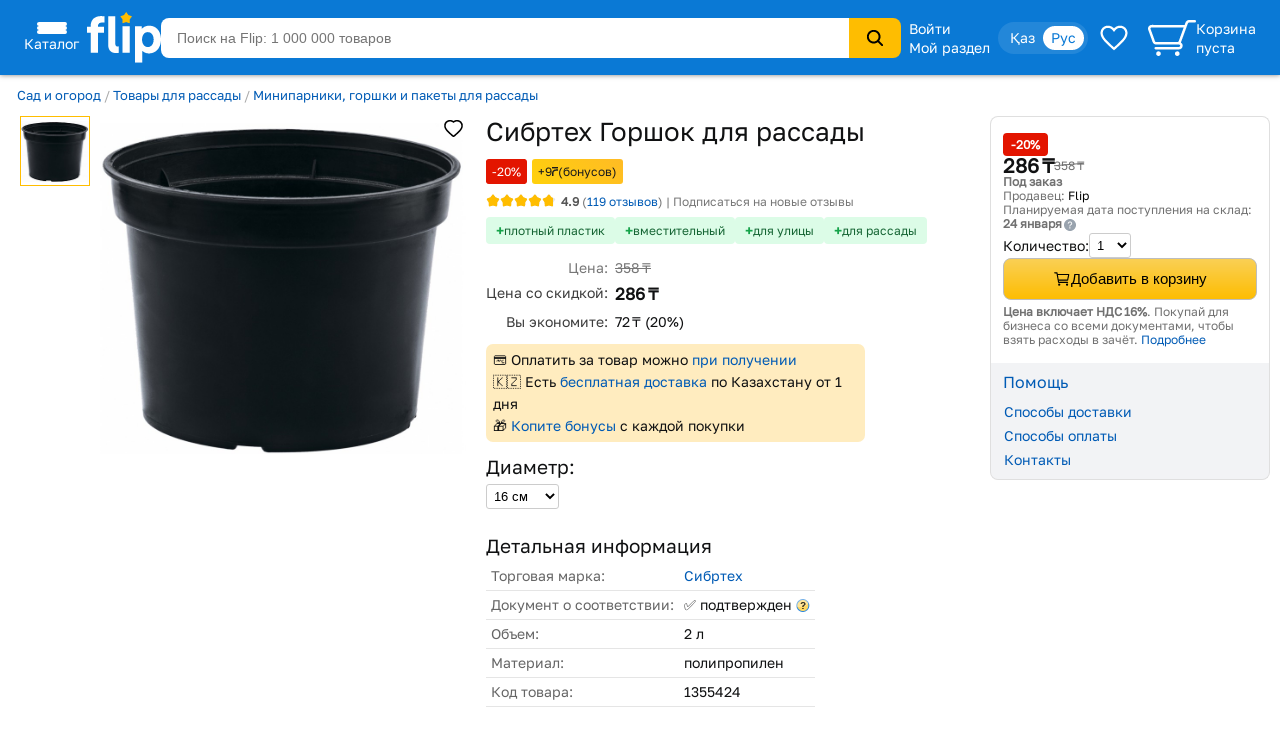

--- FILE ---
content_type: text/html; charset=utf-8
request_url: https://www.flip.kz/catalog?prod=1355424&reviews=all
body_size: 23708
content:
<!DOCTYPE html><html lang="ru" class="has-content-right "><head><meta charset="utf-8"><meta name="viewport" content="width=device-width, initial-scale=1"><title>Горшок для рассады, 16 см — Сибртех</title><meta name="description" content="Купить Горшок для рассады, 16 см. Предназначен для выращивания рассады овощных и цветочных культур в домашних условиях с последующей высадкой в открытый грунт.. Код 1355424."><meta name="keywords" content="Купить, цена,  Горшок для рассады, Сибртех, , Казахстан"><link rel="canonical" href="https://www.flip.kz/catalog?prod=1355424"><link href="https://www.flip.kz/catalog?prod=1355424" rel="alternate" hreflang="x-default"><link href="https://www.flip.kz/catalog?prod=1355424" rel="alternate" hreflang="ru"><link href="https://www.flip.kz/kk/catalog?prod=1355424" rel="alternate" hreflang="kk"><meta property="og:url" content="https://www.flip.kz/catalog?prod=1355424"><meta property="fb:app_id" content="1924458347794498"><meta property="og:title" content="Горшок для рассады — Купить на Flip.kz"><meta property="og:image" content="https://s.f.kz/prod/1356/1355424_550.jpg"><meta property="og:type" content="product"><meta property="og:site_name" content="Интернет-магазин Flip">        
<meta name="referrer" content="strict-origin-when-cross-origin"><meta name="google-play-app" content="app-id=kz.flip.mobile"><meta name="apple-itunes-app" content="app-id=1247349929, app-argument=flipApp://www.flip.kz/catalog?prod=1355424&reviews=all"><link rel="preload" href="//s.f.kz/css/fonts/GolosText-VariableFont_wght.ttf" as="font" type="font/ttf" crossorigin><link rel="preload" href="//s.f.kz/img/new_header_2015/flip.svg" as="image" type="image/svg+xml"><link rel="preconnect" href="https://connect.facebook.net" /><link rel="dns-prefetch" href="https://connect.facebook.net" />        <link rel="icon" href="//s.f.kz/img/favicons/favicon-32.png" sizes="32x32">        <link rel="manifest" href="/manifest.json?v=2">    <link rel="mask-icon" href="//s.f.kz/img/favicons/favicon-black.svg" color="#0A78D6">    <link rel="apple-touch-icon" sizes="180x180" href="//s.f.kz/img/favicons/favicon-180.png"><meta name="apple-mobile-web-app-enabled" content="yes"><meta name="apple-mobile-web-app-title" content="Flip"><meta name="apple-mobile-web-app-status-bar-style" content="black-translucent">    <meta name="msapplication-TileColor" content="#0A78D6"><meta name="msapplication-TileImage" content="//s.f.kz/img/favicons/favicon-144.png"><meta name="msapplication-square70x70logo" content="//s.f.kz/img/favicons/favicon-70.png"><meta name="msapplication-square150x150logo" content="//s.f.kz/img/favicons/favicon-150.png"><meta name="msapplication-wide310x150logo" content="//s.f.kz/img/favicons/favicon-310x150.png"><meta name="msapplication-square310x310logo" content="//s.f.kz/img/favicons/favicon-310.png"><meta name="application-name" content="Flip"><meta name="msapplication-tooltip" content="1 000 000 товаров с доставкой по Казахстану"><meta name="msapplication-config" content="/browserconfig.xml"><link rel="stylesheet" type="text/css" href="//s.f.kz/css/3b7cae0b6af09fccff2133df35852ba4-202601191027.compiled.css"><script>if(top != self) {top.location.href = 'https://www.flip.kz/?from=if';}var idC = null;var idS = null;</script><script type="application/ld+json">{"@context" : "https://schema.org","@type" : "Organization","name" : "Интернет-магазин Flip","url" : "https://www.flip.kz","logo" : "https://s.f.kz/img/logo_flip_cube.png","sameAs" : ["https://www.facebook.com/flipKazakhstan/","https://twitter.com/Flip_kz","https://www.instagram.com/flip.kz","https://www.youtube.com/channel/UCnsGk63_g1xhpF95VWE7L9Q","https://vk.com/flip_kz"],"contactPoint" : [{"@type" : "ContactPoint","telephone" : "+7 700 800 3547","contactType" : "sales","areaServed" : "KZ"}],"potentialAction": {"@type": "SearchAction","target": "https://www.flip.kz/search?search={search_term_string}","query-input": "required name=search_term_string"}}</script><script type="application/ld+json">{"@context": "https://schema.org","@type": "Product","sku":"1355424","name":"Горшок для рассады","description":"Предназначен для выращивания рассады овощных и цветочных культур в домашних условиях с последующей высадкой в открытый грунт.","image":["https://s.f.kz/prod/1356/1355424_1000.jpg"],"offers": {"@type":"Offer","url":"https://www.flip.kz/catalog?prod=1355424","itemCondition":"https://schema.org/NewCondition","availability":"https://schema.org/InStock","price":"286","priceCurrency":"KZT"},"aggregateRating": {"@type":"AggregateRating","bestRating": "5","worstRating": "1","ratingValue":"4.9","reviewCount":"119"},"brand": {"@type": "Brand","name": "Сибртех"}}</script><script type="application/ld+json">{"@context": "https://schema.org","@type": "BreadcrumbList","itemListElement": [{"@type": "ListItem","position": 1,"item": "https://www.flip.kz/catalog?subsection=3480","name": "Сад и огород"},{"@type": "ListItem","position": 2,"item": "https://www.flip.kz/catalog?subsection=4572","name": "Товары для рассады"},{"@type": "ListItem","position": 3,"item": "https://www.flip.kz/catalog?subsection=3578","name": "Минипарники, горшки и пакеты для рассады"},{"@type": "ListItem","position": 4,"name": "Горшок для рассады"}]}</script><script async src="https://www.googletagmanager.com/gtag/js?id=G-NLSVT9CLG4"></script><script>window.dataLayer = window.dataLayer || [];function gtag(){ dataLayer.push(arguments); }gtag('js', new Date());gtag('config', 'G-NLSVT9CLG4', {'currency': 'USD'});gtag('config', 'AW-1051212227', {'currency': 'USD'});gtag("event", "view_item", {currency: "USD",items: [{item_id: "1355424",price: 0.55}],ecomm_prodid: "1355424",ecomm_pagetype: "product",ecomm_totalvalue: 0.55});</script>
    <script>
      try {
        function initEventTracking() {
          const observerOptions = { root: null, rootMargin: '0px', threshold: 0.5 };
          const viewObserver = new IntersectionObserver((entries, observer) => {
            entries.forEach(entry => {
              if (entry.isIntersecting && entry.target) {
                const target = entry.target;
                if (target) {
                  const eventName = target.getAttribute('data-event');
                  const params = {};

                  for (const attr of target.attributes) {
                    if (attr.name.startsWith('data-event-') &&
                            attr.name !== 'data-event' &&
                            attr.name !== 'data-internal-observed') {
                      const paramName = attr.name.replace('data-event-', '').replace(/-/g, '_');
                      params[paramName] = attr.value;
                    }
                  }

                  // Collect product IDs for view_item_list events
                  if (eventName === 'view_item_list') {
                    const productIds = [];
                    const container = target.closest('.produce_list_lite, .good_list_main');
                    if (container) {
                      container.querySelectorAll('[data-event-item-id]').forEach(item => {
                        const itemId = item.getAttribute('data-event-item-id');
                        if (itemId && !productIds.includes(itemId)) {
                          productIds.push(itemId);
                        }
                      });
                      if (productIds.length > 0) {
                        params['ecomm_prodid'] = productIds;
                        params['ecomm_pagetype'] = 'category';
                      }
                    }
                  }

                  params['type'] = 'view';
                  gtag('event', eventName, params);

                  observer.unobserve(target);
                }
              }
            });
          }, observerOptions);

          const observeNewElements = () => {
            document.querySelectorAll('[data-event]:not([data-internal-observed])').forEach(el => {
              el.setAttribute('data-internal-observed', 'true');
              viewObserver.observe(el);
            });
          };

          document.addEventListener('click', function(event) {
            const target = event.target.closest('[data-event]');
            if (!target) return;

            const eventName = target.getAttribute('data-event');
            const params = {};

            for (const attr of target.attributes) {
              if (attr.name.startsWith('data-event-') &&
                      attr.name !== 'data-event' &&
                      attr.name !== 'data-internal-observed') {
                const paramName = attr.name.replace('data-event-', '').replace(/-/g, '_');
                params[paramName] = attr.value;
              }
            }

            params['type'] = 'click';
            gtag('event', eventName, params);
          });

          observeNewElements();

          const mutationObserver = new MutationObserver(() => observeNewElements());
          mutationObserver.observe(document.body, { childList: true, subtree: true });
        }

        if (document.readyState === 'loading') {
          document.addEventListener('DOMContentLoaded', initEventTracking);
        } else {
          initEventTracking();
        }
      } catch (e) {
        console.log(e);
      }
    </script>
  
<script>!function(f,b,e,v,n,t,s){if(f.fbq)return;n=f.fbq=function(){n.callMethod?
n.callMethod.apply(n,arguments):n.queue.push(arguments)};if(!f._fbq)f._fbq=n;
n.push=n;n.loaded=!0;n.version='2.0';n.queue=[];t=b.createElement(e);t.async=!0;
t.src=v;s=b.getElementsByTagName(e)[0];s.parentNode.insertBefore(t,s)}(window,
document,'script','https://connect.facebook.net/en_US/fbevents.js');

fbq('set', 'autoConfig', false, '682030927063830');

fbq('init', '682030927063830', {   });

fbq('track', "PageView");

fbq('track', 'ViewContent', {content_ids: ['1355424'],content_type: 'product'});</script>
</head><body data-is-elastic="1"  data-ta-mode=""  data-latitude="39.9625"  data-longitude="-83.0061"    data-user-city="Columbus"  data-domain-static="//s.f.kz" data-domain="www.flip.kz"><noscript><div id="no-js-message" class="mess m_error"></div></noscript><div class="p-r"><div class="wrapper-all"><div class="wrapper-all-content"><div class="header-outer"><header ><div class="menu hover-effect"><div class="category-list-icon"><div class="line"></div><div class="line"></div><div class="line"></div><div class="condent">Каталог</div></div><div class="category-list "><ul class="sub-1"><li><a href="/actions/" class="condent no-opascity" style="color:#D93E5C;"><img class="category-stiker" loading="lazy" fetchpriority="low" alt="Скидки и акции" data-url="/media/menu/icon_58-2107200687.png | //s.f.kz" src="//s.f.kz/media/menu/icon_58-2107200687.png"><div>Скидки и акции</div></a></li><li><a href="/doc?b2b" class="condent "><img class="category-stiker" loading="lazy" fetchpriority="low" alt="Flip для бизнеса" data-url="/media/menu/icon_233-996956525.png | //s.f.kz" src="//s.f.kz/media/menu/icon_233-996956525.png"><div>Flip для бизнеса</div></a></li><li><a href="/catalog?subsection=1453" class="condent "><img class="category-stiker" loading="lazy" fetchpriority="low" alt="Одежда, обувь, аксессуары" data-url="/media/menu/icon_15-885577716.png | //s.f.kz" src="//s.f.kz/media/menu/icon_15-885577716.png"><div>Одежда, обувь, аксессуары</div></a><div class="sub-new"><ul class="column"><li><a href="/catalog?subsection=5722&filter-i101=1" class="title">Солнцезащитные очки</a></li><li><a href="/catalog?subsection=3809" class="title">Женская одежда</a></li><li><a href="https://www.flip.kz/catalog?subsection=9681" class="title">Женская одежда больших размеров</a></li><li><a href="/catalog?subsection=6721" class="title">Женская обувь</a></li><li><a href="/catalog?subsection=1457" class="title">Детская одежда</a></li><li><a href="/catalog?subsection=1951" class="title">Детская обувь</a></li><li><a href="/catalog?subsection=7881" class="title">Нижнее белье</a></li><li><a href="/catalog?subsection=3694" class="title">Мужская одежда</a></li><li><a href="/catalog?subsection=6725" class="title">Мужская обувь</a></li><li><a href="/catalog?subsection=4665&filter-i101=1" class="title">Ювелирные изделия</a><a href="/catalog?subsection=4667">Кольца</a><a href="/catalog?subsection=4668">Серьги</a><a href="/catalog?subsection=4675">Кулоны</a></li><li><a href="/catalog?subsection=2034" class="title">Аксессуары</a><a href="/catalog?subsection=2035&order=id.down">Бижутерия</a><a href="/catalog?subsection=4940">Головные уборы</a><a href="/catalog?subsection=2331">Сумки</a><a href="/catalog?subsection=2542">Ремни</a><a href="/catalog?subsection=2343">Кошельки</a><a href="/catalog?subsection=2193">Косметички</a></li></ul><ul class="column"><li><a href="/descript?cat=publish&id=26397"><img loading="lazy" alt="" src="//s.f.kz/media/publisher/26397.gif"  fetchpriority="low"></a><a href="/descript?cat=publish&id=14019"><img loading="lazy" alt="" src="//s.f.kz/media/publisher/14019.gif"  fetchpriority="low"></a><a href="/descript?cat=publish&id=15253"><img loading="lazy" alt="" src="//s.f.kz/media/publisher/15253.gif"  fetchpriority="low"></a><a href="/descript?cat=publish&id=19818"><img loading="lazy" alt="" src="//s.f.kz/media/publisher/19818.gif"  fetchpriority="low"></a><a href="/descript?cat=publish&id=7579"><img loading="lazy" alt="" src="//s.f.kz/media/publisher/7579.gif"  fetchpriority="low"></a><a href="/descript?cat=publish&id=7845"><img loading="lazy" alt="" src="//s.f.kz/media/publisher/7845.gif"  fetchpriority="low"></a><a href="/descript?cat=publish&id=10379"><img loading="lazy" alt="" src="//s.f.kz/media/publisher/10379.gif"  fetchpriority="low"></a><a href="/descript?cat=publish&id=21516"><img loading="lazy" alt="" src="//s.f.kz/media/publisher/21516.gif"  fetchpriority="low"></a><a href="/descript?cat=publish&id=21459"><img loading="lazy" alt="" src="//s.f.kz/media/publisher/21459.gif"  fetchpriority="low"></a><a href="/descript?cat=publish&id=20668"><img loading="lazy" alt="" src="//s.f.kz/media/publisher/20668.gif"  fetchpriority="low"></a></li></ul></div></li><li><a href="/catalog?subsection=4308" class="condent "><img class="category-stiker" loading="lazy" fetchpriority="low" alt="Красота и здоровье" data-url="/media/menu/icon_16-345542684.png | //s.f.kz" src="//s.f.kz/media/menu/icon_16-345542684.png"><div>Красота и здоровье</div></a><div class="sub-new"><ul class="column"><li><a href="/catalog?subsection=4309" class="title">Макияж</a><a href="/catalog?subsection=4313">Для глаз</a><a href="/catalog?subsection=4314">Для губ</a><a href="/catalog?subsection=4315">Для лица</a></li><li><a href="/catalog?subsection=4961" class="title">Уход</a><a href="/catalog?subsection=4310">Уход за лицом</a><a href="/catalog?subsection=4797">Уход за волосами</a><a href="/catalog?subsection=4798">Уход за телом</a><a href="/catalog?subsection=4783">Уход за руками</a><a href="/catalog?subsection=4890">Уход за ногами</a><a href="/catalog?subsection=4910">Уход за полостью рта</a></li><li><a href="/catalog?subsection=6179" class="title">Корейская косметика</a></li><li><a href="/catalog?subsection=6237" class="title">Натуральная косметика</a></li><li><a href="/catalog?subsection=6448" class="title">Дермакосметика</a></li><li><a href="/catalog?subsection=4312" class="title">Парфюмерия</a></li><li><a href="/catalog?subsection=4909" class="title">Личная гигиена</a></li></ul><ul class="column"><li><a href="/catalog?subsection=7704" class="title">Товары для здоровья</a><a href="/catalog?subsection=8077">Витамины и БАДы</a><a href="/catalog?subsection=8945">Коллаген</a></li><li><a href="/catalog?subsection=4317" class="title">Аксессуары и инструменты</a><a href="/catalog?subsection=5782">Для волос</a><a href="/catalog?subsection=5783">Для макияжа</a><a href="/catalog?subsection=5784">Для маникюра и педикюра</a><a href="/catalog?subsection=5785">Для ванны и душа</a></li><li><a href="/catalog?subsection=4316" class="title">Ногти</a></li><li><a href="/catalog?subsection=4841" class="title">Краска для волос</a></li><li><a href="/catalog?subsection=5310" class="title">Медицинские приборы</a></li><li><a href="/catalog?subsection=9556&filter-i101=1" class="title">Перманентный макияж и тату</a></li><li><a href="/catalog?subsection=6219" class="title">Подарочные наборы</a></li></ul><ul class="column"><li><a href="/descript?cat=publish&id=10376"><img loading="lazy" alt="" src="//s.f.kz/media/publisher/10376.gif"  fetchpriority="low"></a><a href="/descript?cat=publish&id=11158"><img loading="lazy" alt="" src="//s.f.kz/media/publisher/11158.gif"  fetchpriority="low"></a><a href="/descript?cat=publish&id=11367"><img loading="lazy" alt="" src="//s.f.kz/media/publisher/11367.gif"  fetchpriority="low"></a><a href="/descript?cat=publish&id=11585"><img loading="lazy" alt="" src="//s.f.kz/media/publisher/11585.gif"  fetchpriority="low"></a><a href="/descript?cat=publish&id=11700"><img loading="lazy" alt="" src="//s.f.kz/media/publisher/11700.gif"  fetchpriority="low"></a><a href="/descript?cat=publish&id=11764"><img loading="lazy" alt="" src="//s.f.kz/media/publisher/11764.gif"  fetchpriority="low"></a><a href="/descript?cat=publish&id=12521"><img loading="lazy" alt="" src="//s.f.kz/media/publisher/12521.gif"  fetchpriority="low"></a><a href="/descript?cat=publish&id=18947"><img loading="lazy" alt="" src="//s.f.kz/media/publisher/18947.gif"  fetchpriority="low"></a><a href="/descript?cat=publish&id=21082"><img loading="lazy" alt="" src="//s.f.kz/media/publisher/21082.gif"  fetchpriority="low"></a></li></ul></div></li><li><a href="/catalog?subsection=6378" class="condent "><img class="category-stiker" loading="lazy" fetchpriority="low" alt="Продукты" data-url="/media/menu/icon_30-1821939820.png | //s.f.kz" src="//s.f.kz/media/menu/icon_30-1821939820.png"><div>Продукты</div></a><div class="sub-new"><ul class="column"><li><a href="/catalog?subsection=6384" class="title">Сладости</a></li><li><a href="/catalog?subsection=8453" class="title">Чай</a></li><li><a href="/catalog?subsection=6381" class="title">Кофе</a></li><li><a href="/catalog?subsection=8454" class="title">Какао, горячий шоколад</a></li><li><a href="/catalog?subsection=6396" class="title">Напитки, соки, вода</a></li><li><a href="/catalog?subsection=8497" class="title">Крупы</a></li><li><a href="/catalog?subsection=7615" class="title">Макаронные изделия</a></li><li><a href="/catalog?subsection=6661" class="title">Мука</a></li><li><a href="/catalog?subsection=8498" class="title">Масла</a></li><li><a href="/catalog?subsection=6874" class="title">Приправы и специи</a></li><li><a href="/catalog?subsection=8517" class="title">Соусы</a></li><li><a href="/catalog?subsection=6583" class="title">Ингредиенты для выпечки</a></li><li><a href="/catalog?subsection=6380" class="title">Молочные продукты</a></li><li><a href="/catalog?subsection=6595" class="title">Орехи и семена</a></li><li><a href="/catalog?subsection=6534" class="title">Снэки, хлебцы, чипсы</a></li><li><a href="/catalog?subsection=6851" class="title">Суперфуды</a></li></ul><ul class="column"><li><a href="/descript?cat=publish&id=21730"><img loading="lazy" alt="" src="//s.f.kz/media/publisher/21730.gif"  fetchpriority="low"></a><a href="/descript?cat=publish&id=10966"><img loading="lazy" alt="" src="//s.f.kz/media/publisher/10966.gif"  fetchpriority="low"></a><a href="/descript?cat=publish&id=12119"><img loading="lazy" alt="" src="//s.f.kz/media/publisher/12119.gif"  fetchpriority="low"></a><a href="/descript?cat=publish&id=12452"><img loading="lazy" alt="" src="//s.f.kz/media/publisher/12452.gif"  fetchpriority="low"></a><a href="/descript?cat=publish&id=12985"><img loading="lazy" alt="" src="//s.f.kz/media/publisher/12985.gif"  fetchpriority="low"></a><a href="/descript?cat=publish&id=13275"><img loading="lazy" alt="" src="//s.f.kz/media/publisher/13275.gif"  fetchpriority="low"></a><a href="/descript?cat=publish&id=13575"><img loading="lazy" alt="" src="//s.f.kz/media/publisher/13575.gif"  fetchpriority="low"></a><a href="/descript?cat=publish&id=14307"><img loading="lazy" alt="" src="//s.f.kz/media/publisher/14307.gif"  fetchpriority="low"></a><a href="/descript?cat=publish&id=15353"><img loading="lazy" alt="" src="//s.f.kz/media/publisher/15353.gif"  fetchpriority="low"></a><a href="/descript?cat=publish&id=17531"><img loading="lazy" alt="" src="//s.f.kz/media/publisher/17531.gif"  fetchpriority="low"></a><a href="/descript?cat=publish&id=18276"><img loading="lazy" alt="" src="//s.f.kz/media/publisher/18276.gif"  fetchpriority="low"></a></li></ul></div></li><li><a href="/catalog?subsection=1321" class="condent "><img class="category-stiker" loading="lazy" fetchpriority="low" alt="Зоотовары" data-url="/media/menu/icon_18-1544518231.png | //s.f.kz" src="//s.f.kz/media/menu/icon_18-1544518231.png"><div>Зоотовары</div></a><div class="sub-new"><ul class="column"><li><a href="/catalog?subsection=2693" class="title">Товары для кошек</a><a href="/catalog?subsection=4658">Корма и лакомства</a><a href="/catalog?subsection=2801">Лотки и наполнители</a><a href="/catalog?subsection=2901">Когтеточки</a><a href="/catalog?subsection=2734">Пуходёрки и щетки</a><a href="/catalog?subsection=6620">Бытовая химия для кошек</a><a href="/catalog?subsection=2927">Накладные когти для кошек</a></li><li><a href="/catalog?subsection=2708" class="title">Товары для собак</a><a href="/catalog?subsection=4659">Корма и лакомства</a><a href="/catalog?subsection=2710">Амуниция для собак</a><a href="/catalog?subsection=2713">Игрушки для собак</a><a href="/catalog?subsection=8996">Косметика для собак</a><a href="/catalog?subsection=8989">Когтерезы для собак</a><a href="/catalog?subsection=8992">Бытовая химия для собак</a></li><li><a href="/catalog?subsection=2832" class="title">Товары для рыб</a></li><li><a href="/catalog?subsection=2861" class="title">Для грызунов и хорьков</a></li><li><a href="/catalog?subsection=2877" class="title">Товары для птиц</a></li><li><a href="/catalog?subsection=2931" class="title">Товары для рептилий</a></li><li><a href="/catalog?subsection=2711" class="title">Ветеринарные товары</a></li></ul><ul class="column"><li><a href="/descript?cat=publish&id=10432"><img loading="lazy" alt="" src="//s.f.kz/media/publisher/10432.gif"  fetchpriority="low"></a><a href="/descript?cat=publish&id=10433"><img loading="lazy" alt="" src="//s.f.kz/media/publisher/10433.gif"  fetchpriority="low"></a><a href="/descript?cat=publish&id=10435"><img loading="lazy" alt="" src="//s.f.kz/media/publisher/10435.gif"  fetchpriority="low"></a><a href="/descript?cat=publish&id=10437"><img loading="lazy" alt="" src="//s.f.kz/media/publisher/10437.gif"  fetchpriority="low"></a><a href="/descript?cat=publish&id=11640"><img loading="lazy" alt="" src="//s.f.kz/media/publisher/11640.gif"  fetchpriority="low"></a><a href="/descript?cat=publish&id=11644"><img loading="lazy" alt="" src="//s.f.kz/media/publisher/11644.gif"  fetchpriority="low"></a><a href="/descript?cat=publish&id=11911"><img loading="lazy" alt="" src="//s.f.kz/media/publisher/11911.gif"  fetchpriority="low"></a><a href="/descript?cat=publish&id=11951"><img loading="lazy" alt="" src="//s.f.kz/media/publisher/11951.gif"  fetchpriority="low"></a><a href="/descript?cat=publish&id=12856"><img loading="lazy" alt="" src="//s.f.kz/media/publisher/12856.gif"  fetchpriority="low"></a><a href="/descript?cat=publish&id=16817"><img loading="lazy" alt="" src="//s.f.kz/media/publisher/16817.gif"  fetchpriority="low"></a></li></ul></div></li><li><a href="/catalog?subsection=1" class="condent "><img class="category-stiker" loading="lazy" fetchpriority="low" alt="Книги" data-url="/media/menu/icon_11-792965028.png | //s.f.kz" src="//s.f.kz/media/menu/icon_11-792965028.png"><div>Книги</div></a><div class="sub-new"><ul class="column"><li><a href="/catalog?subsection=44" class="title">Художественная литература</a><a href="/catalog?subsection=134">Фантастика. Мистика</a><a href="/catalog?subsection=142">Романы</a><a href="/catalog?subsection=135">Боевики. Детективы. Триллеры</a><a href="/catalog?subsection=970">Манга и комиксы (издания для взрослых)</a><a href="/catalog?subsection=411">Проза</a></li><li><a href="/catalog?subsection=43" class="title">Детская литература</a><a href="/catalog?subsection=109">Детская художественная литература</a><a href="/catalog?subsection=115">Для самых маленьких</a><a href="/catalog?subsection=95">Сказки</a></li><li><a href="/catalog?subsection=48" class="title">Деловая литература</a><a href="/catalog?subsection=343">Личная эффективность</a><a href="/catalog?subsection=327">Маркетинг</a><a href="/catalog?subsection=331">Менеджмент. Управление</a></li><li><a href="/catalog?subsection=503" class="title">На иностранных языках</a><a href="/catalog?subsection=4606">Художественная литература</a><a href="/catalog?subsection=4609">Учебная литература</a><a href="/catalog?subsection=4607">Нехудожественная литература</a><a href="/catalog?subsection=4610">Детям и родителям</a></li></ul><ul class="column"><li><a class="title">Нон-фикшн</a><a href="/catalog?subsection=485">Психология и саморазвитие</a><a href="/catalog?subsection=52">Дом. Семья. Досуг</a><a href="/catalog?subsection=2">Компьютерная литература</a><a href="/catalog?subsection=45">Медицина и здоровье</a><a href="/catalog?subsection=54">Энциклопедии. Справочники</a><a href="/catalog?subsection=412">Спорт. Туризм. Хобби</a></li><li><a href="/catalog?subsection=279" class="title">Образование. Учебники</a><a href="/catalog?subsection=284">Иностранные языки</a><a href="/catalog?subsection=646">Начальная школа</a><a href="/catalog?subsection=281">Дошкольное образование</a><a href="/catalog?subsection=669">Средняя школа</a></li><li><a href="/catalog?subsection=220" class="title">Литература Казахстана</a><a href="/catalog?subsection=945">Учебники, образование</a><a href="/catalog?subsection=619">Детская литература</a><a href="/catalog?subsection=222">Бухучет и налогообложение</a><a href="/catalog?subsection=620">Мой Казахстан</a></li><li><a href="/catalog?subsection=5322" class="title">Календари, открытки</a></li></ul><ul class="column"><li><a href="/descript?cat=publish&id=7"><img loading="lazy" alt="" src="//s.f.kz/media/publisher/7.gif"  fetchpriority="low"></a><a href="/descript?cat=publish&id=1650"><img loading="lazy" alt="" src="//s.f.kz/media/publisher/1650.gif"  fetchpriority="low"></a><a href="/descript?cat=publish&id=9753"><img loading="lazy" alt="" src="//s.f.kz/media/publisher/9753.gif"  fetchpriority="low"></a><a href="/descript?cat=publish&id=37"><img loading="lazy" alt="" src="//s.f.kz/media/publisher/37.gif"  fetchpriority="low"></a><a href="/descript?cat=publish&id=104"><img loading="lazy" alt="" src="//s.f.kz/media/publisher/104.gif"  fetchpriority="low"></a><a href="/descript?cat=publish&id=911"><img loading="lazy" alt="" src="//s.f.kz/media/publisher/911.gif"  fetchpriority="low"></a><a href="/descript?cat=publish&id=5311"><img loading="lazy" alt="" src="//s.f.kz/media/publisher/5311.gif"  fetchpriority="low"></a><a href="/descript?cat=publish&id=11931"><img loading="lazy" alt="" src="//s.f.kz/media/publisher/11931.gif"  fetchpriority="low"></a><a href="/descript?cat=publish&id=11689"><img loading="lazy" alt="" src="//s.f.kz/media/publisher/11689.gif"  fetchpriority="low"></a></li></ul></div></li><li><a href="/catalog?subsection=1100" class="condent "><img class="category-stiker" loading="lazy" fetchpriority="low" alt="Товары для дома" data-url="/media/menu/icon_13-2054761606.png | //s.f.kz" src="//s.f.kz/media/menu/icon_13-2054761606.png"><div>Товары для дома</div></a><div class="sub-new"><ul class="column"><li><a href="/catalog?subsection=1622" class="title">Бытовая химия и гигиена</a></li><li><a href="/catalog?subsection=1246" class="title">Интерьер</a><a href="/catalog?subsection=3270">Освещение дома</a><a href="/catalog?subsection=1248">Часы для дома</a><a href="/catalog?subsection=1604">Вазы</a><a href="/catalog?subsection=2976">Фоторамки</a></li><li><a href="/catalog?subsection=1278" class="title">Хозяйственные товары</a><a href="/catalog?subsection=1308">Для ванной комнаты</a><a href="/catalog?subsection=2299">Для кухни</a><a href="/catalog?subsection=2942">Хранение вещей</a><a href="/catalog?subsection=3359">Батарейки, аккумуляторы</a></li><li><a href="/catalog?subsection=1739" class="title">Средства по уходу за обувью</a></li><li><a href="/catalog?subsection=3585" class="title">Товары для праздника</a><a href="/catalog?subsection=3587&filter-i101=1">Упаковка подарков</a><a href="/catalog?subsection=3593&filter-i101=1">Открытки и конверты</a></li><li><a href="/catalog?subsection=2616" class="title">Все для бани и сауны</a></li><li><a href="/catalog?subsection=2235" class="title">Сувениры</a></li></ul><ul class="column"><li><a href="/catalog?subsection=1123&filter-i101=1" class="title">Посуда</a><a href="/catalog?subsection=1324&filter-i101=1">Столовая посуда и приборы</a><a href="/catalog?subsection=1132&filter-i101=1">Посуда для чая и кофе</a><a href="/catalog?subsection=1172&filter-i101=1">Ножи, ножницы</a><a href="/catalog?subsection=1143&filter-i101=1">Кастрюли</a><a href="/catalog?subsection=1136&filter-i101=1">Сковороды</a><a href="/catalog?subsection=1133&filter-i101=1">Кухонные инструменты</a><a href="/catalog?subsection=6623&filter-i101=1">Хранение продуктов</a></li><li><a href="/catalog?subsection=1122&filter-i101=1" class="title">Текстиль</a><a href="/catalog?subsection=1221&filter-i101=1">Постельное белье</a><a href="/catalog?subsection=1271">Полотенца</a><a href="/catalog?subsection=1384">Текстиль для кухни</a><a href="/catalog?subsection=2490">Шторы</a><a href="/catalog?subsection=1373">Детский текстиль</a></li><li><a href="/catalog?subsection=1729" class="title">Товары для хобби</a><a href="/catalog?subsection=6837&filter-i101=1">Всё для художников</a><a href="/catalog?subsection=7087&filter-i101=1">Пряжа</a><a href="/catalog?subsection=1797&filter-i101=1">Картины по номерам</a></li></ul><ul class="column"><li><a href="/descript?cat=publish&id=1306"><img loading="lazy" alt="" src="//s.f.kz/media/publisher/1306.gif"  fetchpriority="low"></a><a href="/descript?cat=publish&id=11669"><img loading="lazy" alt="" src="//s.f.kz/media/publisher/11669.gif"  fetchpriority="low"></a><a href="/descript?cat=publish&id=12925"><img loading="lazy" alt="" src="//s.f.kz/media/publisher/12925.gif"  fetchpriority="low"></a><a href="/descript?cat=publish&id=13754"><img loading="lazy" alt="" src="//s.f.kz/media/publisher/13754.gif"  fetchpriority="low"></a><a href="/descript?cat=publish&id=16521"><img loading="lazy" alt="" src="//s.f.kz/media/publisher/16521.gif"  fetchpriority="low"></a><a href="/descript?cat=publish&id=22109"><img loading="lazy" alt="" src="//s.f.kz/media/publisher/22109.gif"  fetchpriority="low"></a><a href="/descript?cat=publish&id=7947"><img loading="lazy" alt="" src="//s.f.kz/media/publisher/7947.gif"  fetchpriority="low"></a><a href="/descript?cat=publish&id=8821"><img loading="lazy" alt="" src="//s.f.kz/media/publisher/8821.gif"  fetchpriority="low"></a><a href="/descript?cat=publish&id=10975"><img loading="lazy" alt="" src="//s.f.kz/media/publisher/10975.gif"  fetchpriority="low"></a></li><li><a href="/descript?cat=publish&id=16647"><img loading="lazy" alt="" src="//s.f.kz/media/publisher/16647.gif"  fetchpriority="low"></a></li></ul></div></li><li><a href="/catalog?subsection=3480" class="condent "><img class="category-stiker" loading="lazy" fetchpriority="low" alt="Сад и огород" data-url="/media/menu/icon_19-1313486881.png | //s.f.kz" src="//s.f.kz/media/menu/icon_19-1313486881.png"><div>Сад и огород</div></a><div class="sub-new"><ul class="column"><li><a href="/catalog?subsection=3481" class="title">Семена</a><a href="/catalog?subsection=3553">Цветы</a><a href="/catalog?subsection=3482">Плодово-овощные культуры</a><a href="/catalog?subsection=5222">Плодово-ягодные культуры</a><a href="/catalog?subsection=3575">Газон, трава</a></li><li><a href="/catalog?subsection=3625" class="title">Полив</a></li><li><a href="/catalog?subsection=3633" class="title">Хозяйственные товары</a><a href="/catalog?subsection=3619">Замки</a><a href="/catalog?subsection=3618">Перчатки</a></li><li><a href="/catalog?subsection=3637" class="title">Средства защиты </a><a href="/catalog?subsection=4880">От грызунов</a><a href="/catalog?subsection=3642">От насекомых</a><a href="/catalog?subsection=3641">От тараканов и муравьев</a><a href="/catalog?subsection=3638">От комаров</a></li><li><a href="/catalog?subsection=3582" class="title">Инструменты и инвентарь</a></li><li><a href="/catalog?subsection=3581" class="title">Парники, укрывной материал</a></li><li><a href="/catalog?subsection=3834" class="title">Декор садовый</a></li><li><a href="/catalog?subsection=4572" class="title">Товары для рассады</a></li></ul><ul class="column"><li><a href="/descript?cat=publish&id=8767"><img loading="lazy" alt="" src="//s.f.kz/media/publisher/8767.gif"  fetchpriority="low"></a><a href="/descript?cat=publish&id=9279"><img loading="lazy" alt="" src="//s.f.kz/media/publisher/9279.gif"  fetchpriority="low"></a><a href="/descript?cat=publish&id=9280"><img loading="lazy" alt="" src="//s.f.kz/media/publisher/9280.gif"  fetchpriority="low"></a><a href="/descript?cat=publish&id=9329"><img loading="lazy" alt="" src="//s.f.kz/media/publisher/9329.gif"  fetchpriority="low"></a><a href="/descript?cat=publish&id=10512"><img loading="lazy" alt="" src="//s.f.kz/media/publisher/10512.gif"  fetchpriority="low"></a><a href="/descript?cat=publish&id=11963"><img loading="lazy" alt="" src="//s.f.kz/media/publisher/11963.gif"  fetchpriority="low"></a><a href="/descript?cat=publish&id=13414"><img loading="lazy" alt="" src="//s.f.kz/media/publisher/13414.gif"  fetchpriority="low"></a><a href="/descript?cat=publish&id=15224"><img loading="lazy" alt="" src="//s.f.kz/media/publisher/15224.gif"  fetchpriority="low"></a></li></ul></div></li><li><a href="/catalog?subsection=193" class="condent "><img class="category-stiker" loading="lazy" fetchpriority="low" alt="Детские товары" data-url="/media/menu/icon_12-399019684.png | //s.f.kz" src="//s.f.kz/media/menu/icon_12-399019684.png"><div>Детские товары</div></a><div class="sub-new"><ul class="column"><li><a href="/catalog?subsection=1557&filter-i101=1" class="title">Подгузники</a></li><li><a href="/catalog?subsection=4938" class="title">Детское питание</a></li><li><a href="https://www.flip.kz/kk/catalog?subsection=1539" class="title">Все для детского кормления</a></li><li><a href="/catalog?subsection=1004" class="title">Для мамы и малыша</a></li><li><a href="/catalog?subsection=4574" class="title">Игрушки</a></li><li><a href="/catalog?subsection=4637" class="title">Игры, пазлы, головоломки</a></li><li><a href="/catalog?subsection=986" class="title">Творчество, досуг</a></li><li><a href="/catalog?subsection=1457" class="title">Детская одежда</a></li><li><a href="/catalog?subsection=1951" class="title">Детская обувь</a></li><li><a href="/catalog?subsection=4682" class="title">Детские спортивные товары</a></li><li><a href="/catalog?subsection=4642" class="title">Детская комната</a><a href="/catalog?subsection=944">Интерьер</a><a href="/catalog?subsection=4111">Детский текстиль</a><a href="/catalog?subsection=4643">Лампы, ночники</a></li></ul><ul class="column"><li><a href="/descript?cat=publish&id=2879"><img loading="lazy" alt="" src="//s.f.kz/media/publisher/2879.gif"  fetchpriority="low"></a><a href="/descript?cat=publish&id=5532"><img loading="lazy" alt="" src="//s.f.kz/media/publisher/5532.gif"  fetchpriority="low"></a><a href="/descript?cat=publish&id=10966"><img loading="lazy" alt="" src="//s.f.kz/media/publisher/10966.gif"  fetchpriority="low"></a><a href="/descript?cat=publish&id=14056"><img loading="lazy" alt="" src="//s.f.kz/media/publisher/14056.gif"  fetchpriority="low"></a><a href="/descript?cat=publish&id=14629"><img loading="lazy" alt="" src="//s.f.kz/media/publisher/14629.gif"  fetchpriority="low"></a><a href="/descript?cat=publish&id=15619"><img loading="lazy" alt="" src="//s.f.kz/media/publisher/15619.gif"  fetchpriority="low"></a><a href="/descript?cat=publish&id=15926"><img loading="lazy" alt="" src="//s.f.kz/media/publisher/15926.gif"  fetchpriority="low"></a><a href="/descript?cat=publish&id=6231"><img loading="lazy" alt="" src="//s.f.kz/media/publisher/6231.gif"  fetchpriority="low"></a><a href="/descript?cat=publish&id=7592"><img loading="lazy" alt="" src="//s.f.kz/media/publisher/7592.gif"  fetchpriority="low"></a></li></ul></div></li><li><a href="/catalog?subsection=2634" class="condent "><img class="category-stiker" loading="lazy" fetchpriority="low" alt="Канцтовары" data-url="/media/menu/icon_14-926942511.png | //s.f.kz" src="//s.f.kz/media/menu/icon_14-926942511.png"><div>Канцтовары</div></a><div class="sub-new"><ul class="column"><li><a href="/catalog?subsection=3919" class="title">Офисные принадлежности</a></li><li><a href="/catalog?subsection=2635" class="title">Бумажная продукция</a><a href="/catalog?subsection=3602">Ежедневники</a><a href="/catalog?subsection=2645">Блокноты</a><a href="/catalog?subsection=2647">Тетради</a><a href="/catalog?subsection=2642">Цветная бумага</a></li><li><a href="/catalog?subsection=2654" class="title">Школьные товары</a><a href="/catalog?subsection=4228">Ранцы, рюкзаки, сумки</a><a href="/catalog?subsection=2188">Пеналы, кошельки</a><a href="/catalog?subsection=2655">Папки школьные</a></li><li><a href="/catalog?subsection=3870" class="title">Системы архивации и папки</a></li><li><a href="/catalog?subsection=2637" class="title">Рисование и творчество</a></li><li><a href="/catalog?subsection=3940" class="title">Канцелярские мелочи</a></li><li><a href="/catalog?subsection=2636" class="title">Все для письма</a></li><li><a href="/catalog?subsection=2660" class="title">Чертежные принадлежности</a></li></ul><ul class="column"><li><a href="/descript?cat=publish&id=4441"><img loading="lazy" alt="" src="//s.f.kz/media/publisher/4441.gif"  fetchpriority="low"></a><a href="/descript?cat=publish&id=5835"><img loading="lazy" alt="" src="//s.f.kz/media/publisher/5835.gif"  fetchpriority="low"></a><a href="/descript?cat=publish&id=8844"><img loading="lazy" alt="" src="//s.f.kz/media/publisher/8844.gif"  fetchpriority="low"></a><a href="/descript?cat=publish&id=9555"><img loading="lazy" alt="" src="//s.f.kz/media/publisher/9555.gif"  fetchpriority="low"></a><a href="/descript?cat=publish&id=9726"><img loading="lazy" alt="" src="//s.f.kz/media/publisher/9726.gif"  fetchpriority="low"></a><a href="/descript?cat=publish&id=9753"><img loading="lazy" alt="" src="//s.f.kz/media/publisher/9753.gif"  fetchpriority="low"></a><a href="/descript?cat=publish&id=9765"><img loading="lazy" alt="" src="//s.f.kz/media/publisher/9765.gif"  fetchpriority="low"></a><a href="/descript?cat=publish&id=11815"><img loading="lazy" alt="" src="//s.f.kz/media/publisher/11815.gif"  fetchpriority="low"></a><a href="/descript?cat=publish&id=15583"><img loading="lazy" alt="" src="//s.f.kz/media/publisher/15583.gif"  fetchpriority="low"></a><a href="/descript?cat=publish&id=25558"><img loading="lazy" alt="" src="//s.f.kz/media/publisher/25558.gif"  fetchpriority="low"></a></li></ul></div></li><li><a href="/catalog?subsection=5319" class="condent "><img class="category-stiker" loading="lazy" fetchpriority="low" alt="Электроника" data-url="/media/menu/icon_27-7347575.png | //s.f.kz" src="//s.f.kz/media/menu/icon_27-7347575.png"><div>Электроника</div></a><div class="sub-new"><ul class="column"><li><a href="/catalog?subsection=6117" class="title">Телефоны и гаджеты</a><a href="/catalog?subsection=6118">Смартфоны</a><a href="/catalog?subsection=6200">Мобильные телефоны</a><a href="/catalog?subsection=6206">Планшеты</a><a href="/catalog?subsection=5373">Смарт-часы</a><a href="/catalog?subsection=6116">Фитнес-браслеты</a><a href="/catalog?subsection=2411">Аксессуары для телефонов</a></li><li><a href="/catalog?subsection=7796" class="title">Комплектующие</a><a href="/catalog?subsection=7798">Материнские платы</a><a href="/catalog?subsection=7800">Видеокарты</a><a href="/catalog?subsection=5710">SSD диски</a><a href="/catalog?subsection=7799">Оперативная память</a><a href="/catalog?subsection=7801">Компьютерные корпуса</a><a href="/catalog?subsection=2419">Компьютерная периферия</a></li><li><a href="/catalog?subsection=5259" class="title">Аудиотехника</a></li><li><a href="/catalog?subsection=7778" class="title">Сетевые устройства</a></li><li><a href="/catalog?subsection=5731" class="title">Фото и видео</a></li><li><a href="/catalog?subsection=5732" class="title">Умная техника</a></li></ul><ul class="column"><li><a href="/descript?cat=publish&id=2693"><img loading="lazy" alt="" src="//s.f.kz/media/publisher/2693.gif"  fetchpriority="low"></a><a href="/descript?cat=publish&id=10038"><img loading="lazy" alt="" src="//s.f.kz/media/publisher/10038.gif"  fetchpriority="low"></a><a href="/descript?cat=publish&id=10397"><img loading="lazy" alt="" src="//s.f.kz/media/publisher/10397.gif"  fetchpriority="low"></a><a href="/descript?cat=publish&id=11263"><img loading="lazy" alt="" src="//s.f.kz/media/publisher/11263.gif"  fetchpriority="low"></a><a href="/descript?cat=publish&id=11274"><img loading="lazy" alt="" src="//s.f.kz/media/publisher/11274.gif"  fetchpriority="low"></a><a href="/descript?cat=publish&id=11994"><img loading="lazy" alt="" src="//s.f.kz/media/publisher/11994.gif"  fetchpriority="low"></a><a href="/descript?cat=publish&id=13180"><img loading="lazy" alt="" src="//s.f.kz/media/publisher/13180.gif"  fetchpriority="low"></a><a href="/descript?cat=publish&id=11045"><img loading="lazy" alt="" src="//s.f.kz/media/publisher/11045.gif"  fetchpriority="low"></a><a href="/descript?cat=publish&id=13137"><img loading="lazy" alt="" src="//s.f.kz/media/publisher/13137.gif"  fetchpriority="low"></a><a href="/descript?cat=publish&id=13455"><img loading="lazy" alt="" src="//s.f.kz/media/publisher/13455.gif"  fetchpriority="low"></a><a href="/descript?cat=publish&id=14171"><img loading="lazy" alt="" src="//s.f.kz/media/publisher/14171.gif"  fetchpriority="low"></a></li></ul></div></li><li><a href="/catalog?subsection=5718" class="condent "><img class="category-stiker" loading="lazy" fetchpriority="low" alt="Бытовая техника" data-url="/media/menu/icon_24-541204732.png | //s.f.kz" src="//s.f.kz/media/menu/icon_24-541204732.png"><div>Бытовая техника</div></a><div class="sub-new"><ul class="column"><li><a href="/catalog?subsection=3975" class="title">Техника для кухни</a><a href="/catalog?subsection=3980">Бутербродницы, вафельницы</a><a href="/catalog?subsection=3981">Весы кухонные</a><a href="/catalog?subsection=3982">Кофемашины, кофемолки</a><a href="/catalog?subsection=4521">Микроволновые печи	</a><a href="/catalog?subsection=3984">Мясорубки</a><a href="/catalog?subsection=3990">Электрические чайники</a></li><li><a href="/catalog?subsection=3977" class="title">Техника для дома</a><a href="/catalog?subsection=4383">Домашние телефоны</a><a href="/catalog?subsection=3992">Климатическая техника</a><a href="/catalog?subsection=3991">Пылесосы</a><a href="/catalog?subsection=3993">Утюги и отпариватели</a><a href="/catalog?subsection=5307">Швейные машины</a></li><li><a href="/catalog?subsection=5708" class="title">Красота и здоровье</a><a href="/catalog?subsection=3976">Для ухода за лицом и телом</a><a href="/catalog?subsection=3994">Для ухода за волосами</a><a href="/catalog?subsection=5709">Для ухода за зубами</a></li></ul><ul class="column"><li><a href="/descript?cat=publish&id=9651"><img loading="lazy" alt="" src="//s.f.kz/media/publisher/9651.gif"  fetchpriority="low"></a><a href="/descript?cat=publish&id=10002"><img loading="lazy" alt="" src="//s.f.kz/media/publisher/10002.gif"  fetchpriority="low"></a><a href="/descript?cat=publish&id=10106"><img loading="lazy" alt="" src="//s.f.kz/media/publisher/10106.gif"  fetchpriority="low"></a><a href="/descript?cat=publish&id=10397"><img loading="lazy" alt="" src="//s.f.kz/media/publisher/10397.gif"  fetchpriority="low"></a><a href="/descript?cat=publish&id=10425"><img loading="lazy" alt="" src="//s.f.kz/media/publisher/10425.gif"  fetchpriority="low"></a><a href="/descript?cat=publish&id=13693"><img loading="lazy" alt="" src="//s.f.kz/media/publisher/13693.gif"  fetchpriority="low"></a><a href="/descript?cat=publish&id=14743"><img loading="lazy" alt="" src="//s.f.kz/media/publisher/14743.gif"  fetchpriority="low"></a><a href="/descript?cat=publish&id=12951"><img loading="lazy" alt="" src="//s.f.kz/media/publisher/12951.gif"  fetchpriority="low"></a><a href="/descript?cat=publish&id=17102"><img loading="lazy" alt="" src="//s.f.kz/media/publisher/17102.gif"  fetchpriority="low"></a><a href="/descript?cat=publish&id=17919"><img loading="lazy" alt="" src="//s.f.kz/media/publisher/17919.gif"  fetchpriority="low"></a><a href="/descript?cat=publish&id=17959"><img loading="lazy" alt="" src="//s.f.kz/media/publisher/17959.gif"  fetchpriority="low"></a></li></ul></div></li><li><a href="/catalog?subsection=3483" class="condent "><img class="category-stiker" loading="lazy" fetchpriority="low" alt="Строительство и ремонт" data-url="/media/menu/icon_26-1471345813.png | //s.f.kz" src="//s.f.kz/media/menu/icon_26-1471345813.png"><div>Строительство и ремонт</div></a><div class="sub-new"><ul class="column"><li><a href="/catalog?subsection=3484" class="title">Строительные инструменты</a><a href="/catalog?subsection=3508">Наборы инструментов</a><a href="/catalog?subsection=3488">Измерительные инструменты</a><a href="/catalog?subsection=3490">Малярный инструмент</a></li><li><a href="/catalog?subsection=3486" class="title">Расходные материалы</a><a href="/catalog?subsection=3548">Круги, диски</a><a href="/catalog?subsection=3497">Сверла, насадки</a><a href="/catalog?subsection=3514">Для шлифовки и затирки</a></li><li><a href="/catalog?subsection=3485" class="title">Электроинструменты</a></li><li><a href="/catalog?subsection=6110" class="title">Крепежный инструмент</a></li><li><a href="/catalog?subsection=3501" class="title">Оборудование</a></li><li><a href="/catalog?subsection=5989" class="title">Средства защиты</a></li><li><a href="/catalog?subsection=5202" class="title">Фотообои</a></li></ul><ul class="column"><li><a href="/descript?cat=publish&id=9329"><img loading="lazy" alt="" src="//s.f.kz/media/publisher/9329.gif"  fetchpriority="low"></a><a href="/descript?cat=publish&id=9397"><img loading="lazy" alt="" src="//s.f.kz/media/publisher/9397.gif"  fetchpriority="low"></a><a href="/descript?cat=publish&id=9996"><img loading="lazy" alt="" src="//s.f.kz/media/publisher/9996.gif"  fetchpriority="low"></a><a href="/descript?cat=publish&id=13570"><img loading="lazy" alt="" src="//s.f.kz/media/publisher/13570.gif"  fetchpriority="low"></a><a href="/descript?cat=publish&id=11941"><img loading="lazy" alt="" src="//s.f.kz/media/publisher/11941.gif"  fetchpriority="low"></a><a href="/descript?cat=publish&id=11942"><img loading="lazy" alt="" src="//s.f.kz/media/publisher/11942.gif"  fetchpriority="low"></a><a href="/descript?cat=publish&id=11945"><img loading="lazy" alt="" src="//s.f.kz/media/publisher/11945.gif"  fetchpriority="low"></a><a href="/descript?cat=publish&id=13110"><img loading="lazy" alt="" src="//s.f.kz/media/publisher/13110.gif"  fetchpriority="low"></a><a href="/descript?cat=publish&id=13414"><img loading="lazy" alt="" src="//s.f.kz/media/publisher/13414.gif"  fetchpriority="low"></a><a href="/descript?cat=publish&id=16435"><img loading="lazy" alt="" src="//s.f.kz/media/publisher/16435.gif"  fetchpriority="low"></a><a href="/descript?cat=publish&id=19065"><img loading="lazy" alt="" src="//s.f.kz/media/publisher/19065.gif"  fetchpriority="low"></a></li></ul></div></li><li><a href="/catalog?subsection=3540" class="condent "><img class="category-stiker" loading="lazy" fetchpriority="low" alt="Автотовары" data-url="/media/menu/icon_29-940969892.png | //s.f.kz" src="//s.f.kz/media/menu/icon_29-940969892.png"><div>Автотовары</div></a><div class="sub-new"><ul class="column"><li><a href="/catalog?subsection=5894" class="title">Автосвет</a></li><li><a href="/catalog?subsection=5893" class="title">Автоэлектроника</a></li><li><a href="/catalog?subsection=5287" class="title">Автоаксессуары</a><a href="/catalog?subsection=1627">Автопарфюм</a><a href="/catalog?subsection=5288">Держатели</a><a href="/catalog?subsection=5958">Детские автокресла</a><a href="/catalog?subsection=5959">Оплетки на руль</a><a href="/catalog?subsection=6090">Мешки для хранения колес</a><a href="/catalog?subsection=5950">Рамки для госномера</a><a href="/catalog?subsection=5954">Товары по уходу за кузовом</a><a href="/catalog?subsection=6075">Чехлы для ключей</a><a href="/catalog?subsection=5956">Чехлы и накидки для сидений	</a></li><li><a href="/catalog?subsection=3541" class="title">Оборудование и инструменты</a><a href="/catalog?subsection=3489">Инструменты для ремонта</a><a href="/catalog?subsection=5900">Насосы, манометры</a><a href="/catalog?subsection=5155">Тросы, аварийные знаки</a></li></ul><ul class="column"><li><a href="/descript?cat=publish&id=12043"><img loading="lazy" alt="" src="//s.f.kz/media/publisher/12043.gif"  fetchpriority="low"></a><a href="/descript?cat=publish&id=12084"><img loading="lazy" alt="" src="//s.f.kz/media/publisher/12084.gif"  fetchpriority="low"></a><a href="/descript?cat=publish&id=12164"><img loading="lazy" alt="" src="//s.f.kz/media/publisher/12164.gif"  fetchpriority="low"></a><a href="/descript?cat=publish&id=12693"><img loading="lazy" alt="" src="//s.f.kz/media/publisher/12693.gif"  fetchpriority="low"></a><a href="/descript?cat=publish&id=10065"><img loading="lazy" alt="" src="//s.f.kz/media/publisher/10065.gif"  fetchpriority="low"></a><a href="/descript?cat=publish&id=17674"><img loading="lazy" alt="" src="//s.f.kz/media/publisher/17674.gif"  fetchpriority="low"></a><a href="/descript?cat=publish&id=17219"><img loading="lazy" alt="" src="//s.f.kz/media/publisher/17219.gif"  fetchpriority="low"></a><a href="/descript?cat=publish&id=17672"><img loading="lazy" alt="" src="//s.f.kz/media/publisher/17672.gif"  fetchpriority="low"></a></li></ul></div></li><li><a href="/catalog?subsection=3430" class="condent "><img class="category-stiker" loading="lazy" fetchpriority="low" alt="Спорт, отдых и туризм" data-url="/media/menu/icon_17-2069374264.png | //s.f.kz" src="//s.f.kz/media/menu/icon_17-2069374264.png"><div>Спорт, отдых и туризм</div></a><div class="sub-new"><ul class="column"><li><a href="/catalog?subsection=5206" class="title">Рыбалка</a></li><li><a href="/catalog?subsection=1422" class="title">Товары для туризма и отдыха</a></li><li><a href="/catalog?subsection=4679" class="title">Активный отдых</a></li><li><a href="/catalog?subsection=8931" class="title">Плавание и отдых на воде</a></li><li><a href="/catalog?subsection=4785" class="title">Спортивная одежда</a></li><li><a href="/catalog?subsection=6561" class="title">Спортивная обувь</a></li><li><a href="/catalog?subsection=2338" class="title">Спортивные сумки</a></li><li><a href="/catalog?subsection=4678" class="title">Фитнес и йога</a></li><li><a href="/catalog?subsection=7151" class="title">Спортивное питание</a></li><li><a href="/catalog?subsection=4680" class="title">Виды спорта</a><a href="/catalog?subsection=4681">Единоборства</a><a href="/catalog?subsection=4729">Мячи</a><a href="/catalog?subsection=8975">Художественная гимнастика</a></li></ul><ul class="column"><li><a href="/descript?cat=publish&id=7420"><img loading="lazy" alt="" src="//s.f.kz/media/publisher/7420.gif"  fetchpriority="low"></a><a href="/descript?cat=publish&id=8163"><img loading="lazy" alt="" src="//s.f.kz/media/publisher/8163.gif"  fetchpriority="low"></a><a href="/descript?cat=publish&id=10465"><img loading="lazy" alt="" src="//s.f.kz/media/publisher/10465.gif"  fetchpriority="low"></a><a href="/descript?cat=publish&id=10475"><img loading="lazy" alt="" src="//s.f.kz/media/publisher/10475.gif"  fetchpriority="low"></a><a href="/descript?cat=publish&id=10721"><img loading="lazy" alt="" src="//s.f.kz/media/publisher/10721.gif"  fetchpriority="low"></a><a href="/descript?cat=publish&id=11218"><img loading="lazy" alt="" src="//s.f.kz/media/publisher/11218.gif"  fetchpriority="low"></a><a href="/descript?cat=publish&id=12682"><img loading="lazy" alt="" src="//s.f.kz/media/publisher/12682.gif"  fetchpriority="low"></a><a href="/descript?cat=publish&id=13578"><img loading="lazy" alt="" src="//s.f.kz/media/publisher/13578.gif"  fetchpriority="low"></a><a href="/descript?cat=publish&id=9397"><img loading="lazy" alt="" src="//s.f.kz/media/publisher/9397.gif"  fetchpriority="low"></a></li></ul></div></li><li><a href="/catalog?subsection=9501" class="condent no-opascity" style="color:#ea3421;"><img class="category-stiker" loading="lazy" fetchpriority="low" alt="Товары для взрослых" data-url="/media/menu/icon_195-1541655863.png | //s.f.kz" src="//s.f.kz/media/menu/icon_195-1541655863.png"><div>Товары для взрослых</div></a><div class="sub-new"><ul class="column"><li><a href="/catalog?subsection=8030" class="title">Презервативы</a></li><li><a href="/catalog?subsection=8031" class="title">Лубриканты и смазки</a></li><li><a href="/catalog?subsection=9497" class="title">БАДы для взрослых</a></li><li><a href="/catalog?subsection=9509" class="title">Секс-игрушки</a></li><li><a href="/catalog?subsection=9510" class="title">Аксессуары для БДСМ</a></li><li><a href="/catalog?subsection=9511" class="title">Интимная косметика и парфюмерия</a></li><li><a href="/catalog?subsection=3685" class="title">Эротическое белье и аксессуары</a></li><li><a href="/catalog?subsection=2394" class="title">Игры для взрослых 18+</a></li><li><a href="/catalog?subsection=9608&filter-i101=1" class="title">Приколы и сувениры</a></li></ul><ul class="column"><li><a href="/descript?cat=publish&id=15098"><img loading="lazy" alt="" src="//s.f.kz/media/publisher/15098.gif"  fetchpriority="low"></a><a href="/descript?cat=publish&id=16273"><img loading="lazy" alt="" src="//s.f.kz/media/publisher/16273.gif"  fetchpriority="low"></a><a href="/descript?cat=publish&id=16279"><img loading="lazy" alt="" src="//s.f.kz/media/publisher/16279.gif"  fetchpriority="low"></a><a href="/descript?cat=publish&id=16743"><img loading="lazy" alt="" src="//s.f.kz/media/publisher/16743.gif"  fetchpriority="low"></a><a href="/descript?cat=publish&id=19427"><img loading="lazy" alt="" src="//s.f.kz/media/publisher/19427.gif"  fetchpriority="low"></a><a href="/descript?cat=publish&id=22988"><img loading="lazy" alt="" src="//s.f.kz/media/publisher/22988.gif"  fetchpriority="low"></a><a href="/descript?cat=publish&id=24636"><img loading="lazy" alt="" src="//s.f.kz/media/publisher/24636.gif"  fetchpriority="low"></a></li></ul></div></li></ul></div></div><a class="logo" href="/"><img src="//s.f.kz/img/new_header_2015/flip.svg" alt="flip.kz"/></a><form class="sAll" name="search_produce" method="get" action="/search" accept-charset="UTF-8"><input required tabindex="1" id="search_input" autocorrect="off" spellcheck="false" type="search" name="search" value=""  placeholder="Поиск на Flip: 1 000 000 товаров" spellcheck="true"><input type="hidden" id="from" name="from" value="button"/><button type="submit"><img src="//s.f.kz/img/search-header-icon.svg"/></button></form><div class="auth hover-effect"><div class="auth-icon"><a class="p500" href="https://www.flip.kz/user?enter" rel="nofollow">Войти</a><a class="p300" href="https://www.flip.kz/user?personalis" rel="nofollow">Мой раздел</a></div><div class="sub condent"><a href="https://www.flip.kz/user?enter" rel="nofollow">Войти / Регистрация</a><a href="https://www.flip.kz/user?personalis" rel="nofollow">Мой раздел</a><a href="https://www.flip.kz/order" rel="nofollow">Мои заказы</a><!-- <a href="/favorites">Избранное</a> --><a href="/contacts">Контакты</a><a href="/help">Помощь</a></div></div><div class="lang-switcher"><input type="radio" name="lang" id="kz" value="kk"/><label for="kz">Қаз</label><input type="radio" checked name="lang" id="ru" value="ru"/><label for="ru">Рус</label></div><a href="/favorites" class="cart hide-no-1200" id="w_cart" rel="nofollow" title="Избранное"><img src="//s.f.kz/img/new_header_2015/heart.svg" alt=""/></a><a href="/cart" class="cart" id="w_cart" rel="nofollow"><img src="//s.f.kz/img/new_header_2015/cart_new.svg" alt=""/><div class="flex-col-4"><div class="p500">Корзина</div><div class="p300" id="cart_cnt">пуста</div></div></a><div class="bg-black"></div></header></div><div class="krohi"><a href="/catalog?subsection=3480" title="Сад и огород">Сад и огород</a> / <a href="/catalog?subsection=4572" title="Товары для рассады">Товары для рассады</a> / <a href="/catalog?subsection=3578" title="Минипарники, горшки и пакеты для рассады">Минипарники, горшки и пакеты для рассады</a></div><div class="wrapper"><div class="table"><div class="cell"><div id="content"><div class="main_left_top"><div class="main_left_top_ct">                                        <div class="main_left_top_left" align="left"><div id="produce-parts-left-images"><div class="cell"><div class="table"><div class="add-photos cell"><a id="clothes-name-main" href="//s.f.kz/prod/1356/1355424_1000.jpg" class="clothes-img-select img active" style="background-image: url(//s.f.kz/prod/1356/1355424_140.jpg);"><img src="//s.f.kz/prod/1356/1355424_1000.jpg" class="hidden" loading="lazy"alt="Горшок для рассады | Сибртех"></a></div></div></div></div></div><div class="main_left_top_middle"><div class="main_left_top_middle_t"><div class="main_left_top_middle_ct"><div class="main_left_top_middle_left"><div class="img" align="center"><input data-favorite-checker id="favorites-1355424" data-id="1355424" type="checkbox" name="favorite"  value="1355424"/><label for="favorites-1355424"></label><div class="imgbox"><a href="//s.f.kz/prod/1356/1355424_1000.jpg"  class="cloud-zoom" rel="position:'right', tint:'#FFFFFF', softFocus:1, smoothMove:1, tintOpacity:0"><img id="main-image-zoom" class="img_n_t_b" alt="Горшок для рассады | Сибртех" src="//s.f.kz/prod/1356/1355424_1000.jpg" itemprop="image"></a></div></div></div><div class="main_left_top_middle_right"><h1>Сибртех Горшок для рассады</h1><div id="produce-parts-description"><div class="table v-middle w-a"><div class="cell"><div  class="produce-label-inside red"><span>-20%</span></div></div><div class="cell"><div  title="Будет начислено 9 бонусов после получения товара" class="produce-label-inside" style=" background: linear-gradient(45deg, #FFD10B, #FFBB25)"><span style="color: #1C1C1C">+9</span><img src="//s.f.kz/img/bonus-flag-icon-black.svg" alt=""/><span style="color: #1C1C1C"> (бонусов)</span></div></div></div>
<div class="rating-layer"><div class="rating-layer-stars" title="Рейтинг товара 4.9 из 5"><div class="rate-stars h-14"><div class="rate-stars-full" style="width: 95.903344706017%;"></div></div>    </div><div class="rating-layer-rating"><div class="table w-a v-middle"><div class="cell"><strong>4.9</strong></div><div class="cell" style="color:#777">(<a href="#reviews"><span>119</span>&nbsp;отзывов</a>)</div>            <div class="cell" style="color:#777">| </div><a class="cell" style="color:#777" href="/subscribe?type=reviews&action=add&id=1355424&t=produce" rel="nofollow">Подписаться на новые отзывы</a></div></div></div><div class="ai-review-top"><div class="ai-review-item ai-review-positive" style="cursor: pointer" onclick="document.querySelector('#reviews, a[name=reviews]').scrollIntoView(true)">плотный пластик</div><div class="ai-review-item ai-review-positive" style="cursor: pointer" onclick="document.querySelector('#reviews, a[name=reviews]').scrollIntoView(true)">вместительный</div><div class="ai-review-item ai-review-positive" style="cursor: pointer" onclick="document.querySelector('#reviews, a[name=reviews]').scrollIntoView(true)">для улицы</div><div class="ai-review-item ai-review-positive" style="cursor: pointer" onclick="document.querySelector('#reviews, a[name=reviews]').scrollIntoView(true)">для рассады</div></div><table cellpadding="0" cellspacing="0" class="price text-price" style="margin: 5px 0 10px 0"><tr><td></td></tr><tr><td class="txt_right" style="color:#777">Цена:</td><td>&nbsp;<span class="text_att ch" style="color:#777">358 ₸</span></td></tr><tr><td class="txt_right">Цена со скидкой:</td><td>&nbsp;<span class="text_att" style="font-size:120%"><span><b>286 ₸</b></span></span></td></tr><tr><td class="txt_right">Вы экономите:</td><td>&nbsp;<span class="text_att">72 ₸ (20%)</span></td></tr></table><div style="max-width: 365px; background: #FFECBF; line-height: 1.6em; padding: 5px 7px; margin:0 0 10px 0;border-radius: 7px; margin-top: 8px;">💳 Оплатить за товар можно <a rel="nofollow" href="/help?doc=ways_of_the_payment">при получении</a><br>🇰🇿 Есть <a rel="nofollow" href="/help?doc=ways_of_delivery">бесплатная доставка</a> по Казахстану от 1 дня<br>🎁 <a rel="nofollow" href="/user?personalis=bonus">Копите бонусы</a> с каждой покупки<br></div></div><div class="top-line lite title p-t-5"><span>Диамeтр</span>:</div><select data-clothes-groupped-attributes="0" class="small mi-w-50 clothes_groupped_0" name="clothes_groupped_0" autocomplete="off"><option value="1355424"  selected="selected">16 см</option><option value="1355427" >16.5 см</option></select><div class="m-t-15"></div><div id="produce-parts-info"><div class="top-line title" style="border-top:0">Детальная информация</div><div class="accordion-container"><input id="ac-1" name="accordion-1" type="checkbox"><label for="ac-1"><span class="close">Развернуть ↓</span><span class="open">Свернуть ↑</span></label><div class="accordion clothes"><div class="row clothes-groupped-pack"><div class="cell">Торговая марка</div><div class="cell"><a href="/descript?cat=publish&id=9329">Сибртех</a></div></div><div class="row clothes-groupped-attribute-"><div class="cell">Документ о соответствии</div><div class="cell">✅ подтвержден <span class="c-help" title="Товар продаётся официальным поставщиком, предоставившим сертификаты качества, подтверждающие подлинность и отсутствие подделки"><img src="//s.f.kz/img/question.gif" style="margin-bottom: -2px;"></span></div></div><div class="row clothes-groupped-attribute-115 hide"><div class="cell">Высота</div><div class="cell">14 см</div></div><div class="row clothes-groupped-attribute-1402"><div class="cell">Объем</div><div class="cell">2 л</div></div><div class="row clothes-groupped-attribute-3598 hide"><div class="cell">Количество ячеек</div><div class="cell">1</div></div><div class="row clothes-groupped-attribute-3706"><div class="cell">Материал</div><div class="cell">полипропилен</div></div><div class="row clothes-groupped-attribute-6618 hide"><div class="cell">Вид</div><div class="cell">горшок для рассады</div></div><div class="row clothes-groupped-attribute-5487 hide"><div class="cell">Размер упаковки Д×Ш×В (см)</div><div class="cell">17 × 17 × 13 см </div></div><div class="row clothes-groupped-idProduce"><div class="cell">Код товара</div><div class="cell">1355424</div></div><div class="row clothes-groupped-article hide"><div class="cell">Артикул</div><div class="cell">64392</div></div></div></div>
</div></div></div></div></div></div></div><div id="produce-parts-relations"><div data-id-parent="1355735" data-id-produce="1355424" data-relations-hash="58f6088f56a90757fd06849d15f0339e" data-appear-top-offset="200"></div>
</div><div id="produce-parts-description-content"><div class="top-line title">Описание</div><div class="description-table"><div class="hide-if-more-200"><input id="ac-desc" name="accordion-1" type="checkbox"><div class="controls"><label for="ac-desc"><span class="close">Развернуть ↓</span><span class="open">Свернуть ↑</span></label></div><div class="hide-content"><div class="description unfolding-block">Предназначен для выращивания рассады овощных и цветочных культур в домашних условиях с последующей высадкой в открытый грунт.<div class="shadow-line"></div></div></div></div></div><div class="top-line title">Торговая марка</div><div class="description-table"><div style="margin-bottom:7px"><p style="width:90%;margin-bottom:5px"><a href="/descript?cat=publish&id=9329"><b>Сибртех</b></a>, Россия, <a href="/descript?cat=publish&id=9329">все товары</a></p><table style="width:90%;"><tr><td><a href="/descript?cat=publish&id=9329" title="Сибртех"><img class="descript-logo" src="//s.f.kz/media/publisher/9329.gif" align="left" style="margin: 0 8px 5px 0" alt="Сибртех"/></a>Торговая марка «Сибртех», следует славным отечественным традициям и предлагает простой, надежный и недорогой инструмент для настоящих мужчин. Инструмент «Сибртех» — это воплощение векового опыта российских промышленных предприятий, отечественное сырье, традиционно высокое качество стали и технологии, используемые в оборонной промышленности.

</td></tr></table></div></div></div><div class="reviews reviews-add-layer" id="reviews-layer" data-id-produce="1355424" data-produce-parent="1355735" data-limit="30" ><a name="reviews"></a><div class="top-line title" style="padding-bottom: 10px">Отзывы «Горшок для рассады»</div><div class="table v-top"><div class="reviews-list cell p-r-32"><div class="reviews-list-filter"><div class="flex-1"><div class="review-item-filter"><input checked type="radio" name="only-this-produce-attribute" id="review-item-filter-all" value="0"/><label for="review-item-filter-all" class="review-item-filter-all">Все отзывы</label><input type="radio" name="only-this-produce-attribute" id="review-item-filter-current" value="1"/><label for="review-item-filter-current" class="review-item-filter-current">Этот вариант</label></div></div><div class="form-control"><div class="form-element p-b-0"><select name="sort" id="sort" required=""><option value="">По умолчанию</option><option value="date.down">Сначала новые</option><option value="rate.down">Сначала с высокой оценкой</option><option value="rate.up">Сначала с низкой оценкой</option><option value="rang.down">Сначала полезные</option></select><label for="sort">Сортировать</label></div></div><a data-only-with-photo class="review-item-vote">С фото</a></div><div class="current-produce" style="display: none"><div class="current-produce-img"><img src="//s.f.kz//prod/1356/1355424_140.jpg" alt="Горшок для рассады"/></div><div class="current-produce-text"><div class="current-produce-name">Горшок для рассады</div><div class="current-produce-attr"><span>16 см</span><br></div></div></div><div id="reviews-item-list"><div class="review-item" id="review-item-723591"><div class="review-item-avatar"><img src="//s.f.kz/media/users/812/811128_1568801922_110.jpg" alt=""/></div><div class="review-item-name"><a href="/reviews?client=811128" rel="nofollow">Валентина</a></div><div class="p-t-8"><div class="review-item-rating">                    <div class="rate-stars" style="display: inline-block;"><div class="rate-stars-full" style="width: 100%;"></div></div><span>10 августа 2020</span></div></div><div class="review-item-good">Товар:&nbsp;<a href="/catalog?prod=1355424"><span class="attributes">16 см</span></a>&nbsp;<span class="green-text">куплен на flip</span></div><p class="p-t-8" >Беру эти горшки второй раз, для петунии, чтобы поставить на улице самое то. Всего у меня уже 6 таких горшков и думаю еще возьму</p><div class="review-item-actions">                    <div class="gray-text flex-1"><div class="">4 человека посчитали  полезным</div></div><div class="comments-triggers"><a class="show-comments hidden"data-id="723591">0 комментариев</a></div></div><div class="review-item-comments"><div class="text-center" style="padding: 20px;"><div class="css-loader"></div></div></div><div class="review-item-answer"></div></div><div class="review-item" id="review-item-717365"><div class="review-item-avatar">Т</div><div class="review-item-name"><a href="/reviews?client=65414" rel="nofollow">Тамара</a></div><div class="p-t-8"><div class="review-item-rating">                    <div class="rate-stars" style="display: inline-block;"><div class="rate-stars-full" style="width: 100%;"></div></div><span>28 июля 2020</span></div></div><div class="review-item-good">Товар:&nbsp;<a href="/catalog?prod=1355424"><span class="attributes">16 см</span></a>&nbsp;<span class="green-text">куплен на flip</span></div><div style="color:#555" class="p-t-8">Достоинства</div><p>Отличное качество</p><div style="color:#555" class="p-t-8">Недостатки</div><p>нет</p><div style="color:#555" class="p-t-8">Отзыв</div><p  >Пластик прочный, горшочки вместительные. Рекомендую. Спасибо магазину.</p><div class="review-item-actions">                    <div class="gray-text flex-1"><div class="">3 человека посчитали  полезным</div></div><div class="comments-triggers"><a class="show-comments hidden"data-id="717365">0 комментариев</a></div></div><div class="review-item-comments"><div class="text-center" style="padding: 20px;"><div class="css-loader"></div></div></div><div class="review-item-answer"></div></div><div class="review-item" id="review-item-674775"><div class="review-item-avatar">В</div><div class="review-item-name"><a href="/reviews?client=775539" rel="nofollow">Виталина Сергеевна</a></div><div class="p-t-8"><div class="review-item-rating">                    <div class="rate-stars" style="display: inline-block;"><div class="rate-stars-full" style="width: 100%;"></div></div><span>30 марта 2020</span></div></div><div class="review-item-good">Товар:&nbsp;<a href="/catalog?prod=1355424"><span class="attributes">16 см</span></a>&nbsp;<span class="green-text">куплен на flip</span></div><p class="p-t-8" >Хорошие, вместительные горшки. Посадила в них пералгонии, спатифиллум( женское счастье).</p><div class="review-item-actions">                    <div class="gray-text flex-1"><div class="">3 человека посчитали  полезным</div></div><div class="comments-triggers"><a class="show-comments hidden"data-id="674775">0 комментариев</a></div></div><div class="review-item-comments"><div class="text-center" style="padding: 20px;"><div class="css-loader"></div></div></div><div class="review-item-answer"></div></div><div class="review-item" id="review-item-685284"><div class="review-item-avatar"><img src="//s.f.kz/media/users/812/811128_1568801922_110.jpg" alt=""/></div><div class="review-item-name"><a href="/reviews?client=811128" rel="nofollow">Валентина</a></div><div class="p-t-8"><div class="review-item-rating">                    <div class="rate-stars" style="display: inline-block;"><div class="rate-stars-full" style="width: 100%;"></div></div><span>19 мая 2020</span></div></div><div class="review-item-good">Товар:&nbsp;<a href="/catalog?prod=1355424"><span class="attributes">16 см</span></a>&nbsp;<span class="green-text">куплен на flip</span></div><p class="p-t-8" >Отличные горшки, объем 2 литра, пластик плотный, взяла 3 штуки и очень довольна</p><div class="review-item-actions">                    <div class="gray-text flex-1"><div class="">3 человека посчитали  полезным</div></div><div class="comments-triggers"><a class="show-comments hidden"data-id="685284">0 комментариев</a></div></div><div class="review-item-comments"><div class="text-center" style="padding: 20px;"><div class="css-loader"></div></div></div><div class="review-item-answer"></div></div><div class="review-item" id="review-item-2059915"><div class="review-item-avatar">К</div><div class="review-item-name"><a href="/reviews?client=218264" rel="nofollow">Карина</a></div><div class="p-t-8"><div class="review-item-rating">                    <div class="rate-stars" style="display: inline-block;"><div class="rate-stars-full" style="width: 100%;"></div></div><span>20 февраля 2025</span></div></div><div class="review-item-good">Товар:&nbsp;<a href="/catalog?prod=1355424"><span class="attributes">16 см</span></a>&nbsp;<span class="green-text">куплен на flip</span></div><div style="color:#555" class="p-t-8">Достоинства</div><p>Нормальный горшок. Конечно не такая плотная пластмасса как ожидала по комментариям, но за такую цену просто супер</p><div style="color:#555" class="p-t-8">Отзыв</div><p  >Все отлично. Обычно все горшочки цветные и черный как раз нужен был</p><div class="review-item-actions">                    <div class="gray-text flex-1"><div class="">2 человека посчитали  полезным</div></div><div class="comments-triggers"><a class="show-comments hidden"data-id="2059915">0 комментариев</a></div></div><div class="review-item-comments"><div class="text-center" style="padding: 20px;"><div class="css-loader"></div></div></div><div class="review-item-answer"></div></div><div class="review-item" id="review-item-1679007"><div class="review-item-avatar">H</div><div class="review-item-name"><a href="/reviews?client=1272310" rel="nofollow">Helena Polyakova</a></div><div class="p-t-8"><div class="review-item-rating">                    <div class="rate-stars" style="display: inline-block;"><div class="rate-stars-full" style="width: 100%;"></div></div><span>19 июля 2024</span></div></div><div class="review-item-good">Товар:&nbsp;<a href="/catalog?prod=1355424"><span class="attributes">16 см</span></a>&nbsp;<span class="green-text">куплен на flip</span></div><div style="color:#555" class="p-t-8">Достоинства</div><p>Горшок для рассады подходит для посадки рассады на балконе, цвет удобный, чтобы скрыть какие-то проблемы после полива, после ветра с пылью.</p><div style="color:#555" class="p-t-8">Недостатки</div><p>Нет</p><div style="color:#555" class="p-t-8">Отзыв</div><p  >Покупала именно этот горшок для посадки рассады на балконе, т.к. он не маркий, нет необходимости всё время его протирать. Качество тоже понравилось. Для растений на балконе отличный вариант. Благодарю Flip за предложенный товар, за возможность его приобретения, за быструю доставку.</p><div class="review-item-actions">                    <div class="gray-text flex-1"><div class="">1 человек посчитал  полезным</div></div><div class="comments-triggers"><a class="show-comments hidden"data-id="1679007">0 комментариев</a></div></div><div class="review-item-comments"><div class="text-center" style="padding: 20px;"><div class="css-loader"></div></div></div><div class="review-item-answer"></div></div><div class="review-item" id="review-item-1079548"><div class="review-item-avatar">Д</div><div class="review-item-name"><a href="/reviews?client=577237" rel="nofollow">Дарья Валентиновна</a></div><div class="p-t-8"><div class="review-item-rating">                    <div class="rate-stars" style="display: inline-block;"><div class="rate-stars-full" style="width: 100%;"></div></div><span>20 марта 2023</span></div></div><div class="review-item-good">Товар:&nbsp;<a href="/catalog?prod=1355424"><span class="attributes">16 см</span></a>&nbsp;<span class="green-text">куплен на flip</span></div><div style="color:#555" class="p-t-8">Достоинства</div><p>Прочные.</p><div style="color:#555" class="p-t-8">Отзыв</div><p  >Несколько раз брала эти горшки. С прошлого года, как новенькие Не ломаются и не трескаются. Зимовали на морозе. В этом году докупила еще.</p><div class="review-item-actions">                    <div class="gray-text flex-1"><div class="">1 человек посчитал  полезным</div></div><div class="comments-triggers"><a class="show-comments hidden"data-id="1079548">0 комментариев</a></div></div><div class="review-item-comments"><div class="text-center" style="padding: 20px;"><div class="css-loader"></div></div></div><div class="review-item-answer"></div></div><div class="review-item" id="review-item-2354131"><div class="review-item-avatar">Т</div><div class="review-item-name"><a href="/reviews?client=1442747" rel="nofollow">Тамара</a></div><div class="p-t-8"><div class="review-item-rating">                    <div class="rate-stars" style="display: inline-block;"><div class="rate-stars-full" style="width: 100%;"></div></div><span>13 ноября 2025</span></div></div><div class="review-item-good">Товар:&nbsp;<a href="/catalog?prod=1355424"><span class="attributes">16 см</span></a>&nbsp;<span class="green-text">куплен на flip</span></div></div><div class="review-item" id="review-item-1612833"><div class="review-item-avatar">А</div><div class="review-item-name"><a href="/reviews?client=1234526" rel="nofollow">Асель</a></div><div class="p-t-8"><div class="review-item-rating">                    <div class="rate-stars" style="display: inline-block;"><div class="rate-stars-full" style="width: 100%;"></div></div><span>18 июня 2024</span></div></div><div class="review-item-good">Товар:&nbsp;<a href="/catalog?prod=1355424"><span class="attributes">16 см</span></a>&nbsp;<span class="green-text">куплен на flip</span></div></div><div class="review-item" id="review-item-990907"><div class="review-item-avatar"><img src="//s.f.kz/media/users/336/335215_1543942561_110.jpg" alt=""/></div><div class="review-item-name"><a href="/reviews?client=335215" rel="nofollow">Наталья</a></div><div class="p-t-8"><div class="review-item-rating">                    <div class="rate-stars" style="display: inline-block;"><div class="rate-stars-full" style="width: 100%;"></div></div><span>4 мая 2022</span></div></div><div class="review-item-good">Товар:&nbsp;<a href="/catalog?prod=1355424"><span class="attributes">16 см</span></a>&nbsp;<span class="green-text">куплен на flip</span></div><div style="color:#555" class="p-t-8">Достоинства</div><p>Очень удобные для меня, когда нужно посеять на рассаду в небольшом количестве. Качеством довольна, наверное беру уже 3-й раз.</p><div style="color:#555" class="p-t-8">Недостатки</div><p>Нет</p><div style="color:#555" class="p-t-8">Отзыв</div><p  >Очень удобные для меня, когда нужно посеять на рассаду в небольшом количестве. Качеством довольна, наверное беру уже 3-й раз.</p></div><div class="review-item" id="review-item-1447342"><div class="review-item-avatar">Е</div><div class="review-item-name"><a href="/reviews?client=309066" rel="nofollow">Екатерина Ричардовна Глущенко</a></div><div class="p-t-8"><div class="review-item-rating">                    <div class="rate-stars" style="display: inline-block;"><div class="rate-stars-full" style="width: 100%;"></div></div><span>12 марта 2024</span></div></div><div class="review-item-good">Товар:&nbsp;<a href="/catalog?prod=1355424"><span class="attributes">16 см</span></a>&nbsp;<span class="green-text">куплен на flip</span></div><div style="color:#555" class="p-t-8">Достоинства</div><p>нужный размер,качество и цена супер ,покупаю во Флипе эти горшки не первый раз.</p><div style="color:#555" class="p-t-8">Недостатки</div><p>нет</p><div style="color:#555" class="p-t-8">Отзыв</div><p  >Просьба разнообразить их продажу по размерам.</p></div><div class="review-item" id="review-item-872531"><div class="review-item-avatar">Е</div><div class="review-item-name"><a href="/reviews?client=512293" rel="nofollow">Елена Викторовна</a></div><div class="p-t-8"><div class="review-item-rating">                    <div class="rate-stars" style="display: inline-block;"><div class="rate-stars-full" style="width: 100%;"></div></div><span>10 июня 2021</span></div></div><div class="review-item-good">Товар:&nbsp;<a href="/catalog?prod=1355424"><span class="attributes">16 см</span></a>&nbsp;<span class="green-text">куплен на flip</span></div><p class="p-t-8" >Горшки удобные, прочные, для балконных посадок то, что нужно. Жалко, что редко бывают в продаже, трудно уследить.</p></div><div class="review-item" id="review-item-680670"><div class="review-item-avatar"><img src="//s.f.kz/media/users/265/264146_1539850594_110.jpg" alt=""/></div><div class="review-item-name"><a href="/reviews?client=264146" rel="nofollow">Флора Андреевна</a></div><div class="p-t-8"><div class="review-item-rating">                    <div class="rate-stars" style="display: inline-block;"><div class="rate-stars-full" style="width: 100%;"></div></div><span>6 мая 2020</span></div></div><div class="review-item-good">Товар:&nbsp;<a href="/catalog?prod=1355424"><span class="attributes">16 см</span></a>&nbsp;<span class="green-text">куплен на flip</span></div><p class="p-t-8" >Горшки хорошие. Довольно вместительные то что надо было. Качество хорошее и очень не высокая цена.</p></div><div class="review-item" id="review-item-646676"><div class="review-item-avatar"><img src="//s.f.kz/media/users/125/124590_1732264034_110.jpg" alt=""/></div><div class="review-item-name"><a href="/reviews?client=124590" rel="nofollow">Лариса</a></div><div class="p-t-8"><div class="review-item-rating">                    <div class="rate-stars" style="display: inline-block;"><div class="rate-stars-full" style="width: 20%;"></div></div><span>1 февраля 2020</span></div></div><div class="review-item-good">Товар:&nbsp;<a href="/catalog?prod=1355424"><span class="attributes">16 см</span></a>&nbsp;<span class="green-text">куплен на flip</span></div><p class="p-t-8" >Очень сильный ядовитый запах кадмия от горшков, который не выветривается целый год.</p><div class="review-item-actions">                    <div class="gray-text flex-1"><div class="">2 человека посчитали  полезным</div></div><div class="comments-triggers"><a class="show-comments hidden"data-id="646676">0 комментариев</a></div></div><div class="review-item-comments"><div class="text-center" style="padding: 20px;"><div class="css-loader"></div></div></div><div class="review-item-answer"></div></div><div class="review-item" id="review-item-1051016"><div class="review-item-avatar">О</div><div class="review-item-name"><a href="/reviews?client=1091029" rel="nofollow">Оксана</a></div><div class="p-t-8"><div class="review-item-rating">                    <div class="rate-stars" style="display: inline-block;"><div class="rate-stars-full" style="width: 100%;"></div></div><span>15 декабря 2022</span></div></div><div class="review-item-good">Товар:&nbsp;<a href="/catalog?prod=1355424"><span class="attributes">16 см</span></a>&nbsp;<span class="green-text">куплен на flip</span></div><p class="p-t-8" >Брала оба размера.Качество понравилось.Соответствует описанию и изображению.</p></div><div class="review-item" id="review-item-1453685"><div class="review-item-avatar"><img src="//s.f.kz/media/users/535/534473_1711339288_110.jpg" alt=""/></div><div class="review-item-name"><a href="/reviews?client=534473" rel="nofollow">Галина Анатольевна</a></div><div class="p-t-8"><div class="review-item-rating">                    <div class="rate-stars" style="display: inline-block;"><div class="rate-stars-full" style="width: 100%;"></div></div><span>16 марта 2024</span></div></div><div class="review-item-good">Товар:&nbsp;<a href="/catalog?prod=1355424"><span class="attributes">16 см</span></a>&nbsp;<span class="green-text">куплен на flip</span></div><div style="color:#555" class="p-t-8">Достоинства</div><p>прочные горшки</p><div style="color:#555" class="p-t-8">Недостатки</div><p>нет</p><div style="color:#555" class="p-t-8">Отзыв</div><p  >очень понравились
закажу ещё других размеров</p></div><div class="review-item" id="review-item-965971"><div class="review-item-avatar"><img src="//s.f.kz/media/users/716/715675_1753372970_110.jpg" alt=""/></div><div class="review-item-name"><a href="/reviews?client=715675" rel="nofollow">Вероника</a></div><div class="p-t-8"><div class="review-item-rating">                    <div class="rate-stars" style="display: inline-block;"><div class="rate-stars-full" style="width: 100%;"></div></div><span>21 февраля 2022</span></div></div><div class="review-item-good">Товар:&nbsp;<a href="/catalog?prod=1355424"><span class="attributes">16 см</span></a>&nbsp;<span class="green-text">куплен на flip</span></div><p class="p-t-8" >Взяла сразу 10 шт. Хорошие. Очень понравились. Буду еще брать.</p></div><div class="review-item" id="review-item-1297798"><div class="review-item-avatar">О</div><div class="review-item-name"><a href="/reviews?client=1716118" rel="nofollow">Олеся</a></div><div class="p-t-8"><div class="review-item-rating">                    <div class="rate-stars" style="display: inline-block;"><div class="rate-stars-full" style="width: 100%;"></div></div><span>22 ноября 2023</span></div></div><div class="review-item-good">Товар:&nbsp;<a href="/catalog?prod=1355424"><span class="attributes">16 см</span></a>&nbsp;<span class="green-text">куплен на flip</span></div><p class="p-t-8" >горшки пластиковые, объёмом 2 л. очень довольна покупкой.</p></div><div class="review-item" id="review-item-828758"><div class="review-item-avatar"><img src="//s.f.kz/media/users/686/685052_1635760710_110.jpg" alt=""/></div><div class="review-item-name"><a href="/reviews?client=685052" rel="nofollow">Юлия</a></div><div class="p-t-8"><div class="review-item-rating">                    <div class="rate-stars" style="display: inline-block;"><div class="rate-stars-full" style="width: 80%;"></div></div><span>12 марта 2021</span></div></div><div class="review-item-good">Товар:&nbsp;<a href="/catalog?prod=1355424"><span class="attributes">16 см</span></a>&nbsp;<span class="green-text">куплен на flip</span></div><p class="p-t-8" >Горшок качественный, но запах пластмассы, очень сильный</p></div><div class="review-item" id="review-item-1437577"><div class="review-item-avatar">А</div><div class="review-item-name"><a href="/reviews?client=565866" rel="nofollow">Алексей</a></div><div class="p-t-8"><div class="review-item-rating">                    <div class="rate-stars" style="display: inline-block;"><div class="rate-stars-full" style="width: 100%;"></div></div><span>4 марта 2024</span></div></div><div class="review-item-good">Товар:&nbsp;<a href="/catalog?prod=1355424"><span class="attributes">16 см</span></a>&nbsp;<span class="green-text">куплен на flip</span></div><div style="color:#555" class="p-t-8">Достоинства</div><p>прочный</p><div style="color:#555" class="p-t-8">Недостатки</div><p>нет</p><div style="color:#555" class="p-t-8">Отзыв</div><p  >хорошие горшки без запаха пластмассы</p></div><div class="review-item" id="review-item-1320935"><div class="review-item-avatar"><img src="//s.f.kz/media/users/1473/1472990_1646236842_110.jpg" alt=""/></div><div class="review-item-name"><a href="/reviews?client=1472990" rel="nofollow">Маша Никшина</a></div><div class="p-t-8"><div class="review-item-rating">                    <div class="rate-stars" style="display: inline-block;"><div class="rate-stars-full" style="width: 100%;"></div></div><span>8 декабря 2023</span></div></div><div class="review-item-good">Товар:&nbsp;<a href="/catalog?prod=1355424"><span class="attributes">16 см</span></a>&nbsp;<span class="green-text">куплен на flip</span></div><div style="color:#555" class="p-t-8">Достоинства</div><p>на весну для мультифлоры взяла</p><div style="color:#555" class="p-t-8">Отзыв</div><p  >большие горшочки</p></div><div class="review-item" id="review-item-1382575"><div class="review-item-avatar"><img src="//s.f.kz/media/users/1822/1821484_1716184841_110.jpg" alt=""/></div><div class="review-item-name"><a href="/reviews?client=1821484" rel="nofollow">Асем</a></div><div class="p-t-8"><div class="review-item-rating">                    <div class="rate-stars" style="display: inline-block;"><div class="rate-stars-full" style="width: 100%;"></div></div><span>24 января 2024</span></div></div><div class="review-item-good">Товар:&nbsp;<a href="/catalog?prod=1355424"><span class="attributes">16 см</span></a>&nbsp;<span class="green-text">куплен на flip</span></div><div style="color:#555" class="p-t-8">Достоинства</div><p>очень хороший горшок, большой</p><div style="color:#555" class="p-t-8">Отзыв</div><p  >и цена приемлемая</p></div><div class="review-item" id="review-item-1264840"><div class="review-item-avatar">В</div><div class="review-item-name"><a href="/reviews?client=608493" rel="nofollow">Вера Ивановна</a></div><div class="p-t-8"><div class="review-item-rating">                    <div class="rate-stars" style="display: inline-block;"><div class="rate-stars-full" style="width: 100%;"></div></div><span>30 октября 2023</span></div></div><div class="review-item-good">Товар:&nbsp;<a href="/catalog?prod=1355424"><span class="attributes">16 см</span></a>&nbsp;<span class="green-text">куплен на flip</span></div><div style="color:#555" class="p-t-8">Достоинства</div><p>Все хорошо</p><div style="color:#555" class="p-t-8">Недостатки</div><p>Нет</p><div style="color:#555" class="p-t-8">Отзыв</div><p  >Питуньи летом отлично смотрелись</p></div><div class="review-item" id="review-item-1379204"><div class="review-item-avatar"><img src="//s.f.kz/media/users/599/598216_1622519722_110.jpg" alt=""/></div><div class="review-item-name"><a href="/reviews?client=598216" rel="nofollow">Акмарал Кадырбаевна</a></div><div class="p-t-8"><div class="review-item-rating">                    <div class="rate-stars" style="display: inline-block;"><div class="rate-stars-full" style="width: 100%;"></div></div><span>22 января 2024</span></div></div><div class="review-item-good">Товар:&nbsp;<a href="/catalog?prod=1355424"><span class="attributes">16 см</span></a>&nbsp;<span class="green-text">куплен на flip</span></div><div style="color:#555" class="p-t-8">Достоинства</div><p>отличный горшок</p><div style="color:#555" class="p-t-8">Недостатки</div><p>не хватает поддона</p><div style="color:#555" class="p-t-8">Отзыв</div><p  >рекомендую!</p></div><div class="review-item" id="review-item-1433961"><div class="review-item-avatar"><img src="//s.f.kz/media/users/934/933081_1573925130_110.jpg" alt=""/></div><div class="review-item-name"><a href="/reviews?client=933081" rel="nofollow">Nina</a></div><div class="p-t-8"><div class="review-item-rating">                    <div class="rate-stars" style="display: inline-block;"><div class="rate-stars-full" style="width: 100%;"></div></div><span>2 марта 2024</span></div></div><div class="review-item-good">Товар:&nbsp;<a href="/catalog?prod=1355424"><span class="attributes">16 см</span></a>&nbsp;<span class="green-text">куплен на flip</span></div><div style="color:#555" class="p-t-8">Достоинства</div><p>Хорошие горшки, крепкие.</p><div style="color:#555" class="p-t-8">Отзыв</div><p  >Понравились. Спасибо.</p></div><div class="review-item" id="review-item-838358"><div class="review-item-avatar">А</div><div class="review-item-name"><a href="/reviews?client=362978" rel="nofollow">Анна</a></div><div class="p-t-8"><div class="review-item-rating">                    <div class="rate-stars" style="display: inline-block;"><div class="rate-stars-full" style="width: 100%;"></div></div><span>28 марта 2021</span></div></div><div class="review-item-good">Товар:&nbsp;<a href="/catalog?prod=1355424"><span class="attributes">16 см</span></a>&nbsp;<span class="green-text">куплен на flip</span></div><p class="p-t-8" >Класс 👍👍👍, пожалела ,что мало взяла 😥</p></div><div class="review-item" id="review-item-1382311"><div class="review-item-avatar">Г</div><div class="review-item-name"><a href="/reviews?client=1214433" rel="nofollow">Гульмира Булатовна</a></div><div class="p-t-8"><div class="review-item-rating">                    <div class="rate-stars" style="display: inline-block;"><div class="rate-stars-full" style="width: 100%;"></div></div><span>24 января 2024</span></div></div><div class="review-item-good">Товар:&nbsp;<a href="/catalog?prod=1355424"><span class="attributes">16 см</span></a>&nbsp;<span class="green-text">куплен на flip</span></div><p class="p-t-8" >Отличные недорогие горшки для рассады</p></div><div class="review-item" id="review-item-1321514"><div class="review-item-avatar">и</div><div class="review-item-name"><a href="/reviews?client=1811898" rel="nofollow">ирина</a></div><div class="p-t-8"><div class="review-item-rating">                    <div class="rate-stars" style="display: inline-block;"><div class="rate-stars-full" style="width: 100%;"></div></div><span>8 декабря 2023</span></div></div><div class="review-item-good">Товар:&nbsp;<a href="/catalog?prod=1355424"><span class="attributes">16 см</span></a>&nbsp;<span class="green-text">куплен на flip</span></div><div style="color:#555" class="p-t-8">Недостатки</div><p>нет</p><div style="color:#555" class="p-t-8">Отзыв</div><p  >Хороший горшок и главное не дорого.</p></div><div class="review-item" id="review-item-1280160"><div class="review-item-avatar">А</div><div class="review-item-name"><a href="/reviews?client=1513589" rel="nofollow">Александра</a></div><div class="p-t-8"><div class="review-item-rating">                    <div class="rate-stars" style="display: inline-block;"><div class="rate-stars-full" style="width: 100%;"></div></div><span>10 ноября 2023</span></div></div><div class="review-item-good">Товар:&nbsp;<a href="/catalog?prod=1355424"><span class="attributes">16 см</span></a>&nbsp;<span class="green-text">куплен на flip</span></div><div style="color:#555" class="p-t-8">Недостатки</div><p>нет</p><div style="color:#555" class="p-t-8">Отзыв</div><p  >Удобный. Отлично подошёл для кашпо.</p></div><div class="review-item" id="review-item-528287"><div class="review-item-avatar">О</div><div class="review-item-name"><a href="/reviews?client=339480" rel="nofollow">Ольга</a></div><div class="p-t-8"><div class="review-item-rating">                    <div class="rate-stars" style="display: inline-block;"><div class="rate-stars-full" style="width: 100%;"></div></div><span>20 апреля 2019</span></div></div><div class="review-item-good">Товар:&nbsp;<a href="/catalog?prod=1355424"><span class="attributes">16 см</span></a>&nbsp;<span class="green-text">куплен на flip</span></div><p class="p-t-8" >горшки хорошие, пластик очень прочный.</p></div></div><div id="reviews-more"><div id="reviews-more-btn"><svg width="24" height="24" viewBox="0 0 24 24" fill="none" xmlns="http://www.w3.org/2000/svg"><path d="M20.2031 15.0281C20.1563 14.8594 20.2594 14.625 20.3578 14.4562C20.3879 14.406 20.4208 14.3575 20.4563 14.3109C21.2983 13.0598 21.7486 11.5862 21.75 10.0781C21.7641 5.75625 18.1172 2.25 13.6078 2.25C9.675 2.25 6.39376 4.92656 5.62501 8.47969C5.51 9.00632 5.45186 9.54377 5.45157 10.0828C5.45157 14.4094 8.95782 18.0094 13.4672 18.0094C14.1844 18.0094 15.15 17.7937 15.6797 17.6484C16.2094 17.5031 16.7344 17.3109 16.8703 17.2594C17.0097 17.2068 17.1573 17.1798 17.3063 17.1797C17.4687 17.1791 17.6297 17.2109 17.7797 17.2734L20.4375 18.2156C20.4958 18.2403 20.5574 18.2561 20.6203 18.2625C20.7198 18.2625 20.8152 18.223 20.8855 18.1527C20.9558 18.0823 20.9953 17.987 20.9953 17.8875C20.992 17.8446 20.9842 17.8022 20.9719 17.7609L20.2031 15.0281Z" stroke="#0A78D6" stroke-miterlimit="10" stroke-linecap="round"/><path d="M3.11531 10.875C2.50051 11.9795 2.20311 13.2325 2.25597 14.4954C2.30883 15.7584 2.7099 16.9822 3.41484 18.0314C3.52312 18.195 3.58406 18.3216 3.56531 18.4064C3.54656 18.4913 3.00609 21.3066 3.00609 21.3066C2.99309 21.3724 2.99802 21.4406 3.02037 21.5039C3.04271 21.5673 3.08165 21.6234 3.13312 21.6666C3.2018 21.7213 3.28719 21.7507 3.375 21.75C3.42192 21.7501 3.46836 21.7406 3.5114 21.7219L6.14625 20.6906C6.32759 20.6191 6.52989 20.6225 6.70875 20.7C7.59656 21.0459 8.57812 21.2625 9.56015 21.2625C10.8779 21.2639 12.1726 20.9163 13.3125 20.2552" stroke="#0A78D6" stroke-miterlimit="10" stroke-linecap="round"/></svg>Показать все отзывы</div></div><div id="reviews-loader" class="text-center" style="padding: 20px; display: none"><div class="css-loader"></div></div></div><div class="reviews-rating cell width-300" ><div class="ai-review"><div class="ai-review-title"><img src="//s.f.kz/img/ai-chat-icon.svg" alt=""/><div><div>Обзор отзывов</div></div></div><div class="ai-review-top"><div class="ai-review-item ai-review-positive">плотный пластик</div><div class="ai-review-item ai-review-positive">вместительный</div><div class="ai-review-item ai-review-positive">для улицы</div><div class="ai-review-item ai-review-positive">для рассады</div></div><div class="ai-review-comment">Мнение клиентов: Горшки ценят за плотный пластик и большую вместительность — они подходят для уличного использования и для выращивания рассады. Покупатели отмечают их прочность и удобство в использовании, в целом положительно оценивают качество.</div></div><div class="table v-middle"><span class="w-0 cell" style="font-size: 25px">4.9</span><div class="cell p-0-8"><div class="rate-stars h-30"><div class="rate-stars-full" style="width: 95.903344706017%;"></div></div>                    </div><div class="cell w-0 font_small">119 отзывов</div></div><div class="table v-middle p-t-16"><div class="row"><div class="cell w-0 text-right"><div data-star="5" style="width: 80px;" class="rate-stars"><div class="rate-stars-full" style="width: 100%;"></div></div>                                </div><div class="cell p-0-8"><div class="line"><div style="width: 94.957983193277%;"></div></div></div><div class="cell w-0 font_small">113</div></div><div class="row"><div class="cell w-0 text-right"><div data-star="4" style="width: 64px;" class="rate-stars"><div class="rate-stars-full" style="width: 100%;"></div></div>                                </div><div class="cell p-0-8"><div class="line"><div style="width: 3.3613445378151%;"></div></div></div><div class="cell w-0 font_small">4</div></div><div class="row"><div class="cell w-0 text-right"><div data-star="3" style="width: 48px;" class="rate-stars"></div>                                </div><div class="cell p-0-8"><div class="line"><div style="width: 0%;"></div></div></div><div class="cell w-0 font_small">0</div></div><div class="row"><div class="cell w-0 text-right"><div data-star="2" style="width: 32px;" class="rate-stars"></div>                                </div><div class="cell p-0-8"><div class="line"><div style="width: 0%;"></div></div></div><div class="cell w-0 font_small">0</div></div><div class="row"><div class="cell w-0 text-right"><div data-star="1" style="width: 16px;" class="rate-stars"><div class="rate-stars-full" style="width: 100%;"></div></div>                                </div><div class="cell p-0-8"><div class="line"><div style="width: 1.6806722689076%;"></div></div></div><div class="cell w-0 font_small">2</div></div></div><div>Отзывы могут оставлять только покупатели товара. Чтобы оставить отзыв, перейдите на <a href="/user?personalis=reviews&tab=await">страницу купленных товаров</a>.</div></div></div></div><style>
    .good-select-box .good-select{
        display: flex;
        flex-direction: row;
        align-items: center;
        gap: 8px;
        padding-bottom: 8px;
        margin-bottom: 16px;
    }
    .good-select-box .good-select .img{
        width: 60px;
        height: 60px;
        display: flex;
        justify-content: center;
        align-items: center;
        overflow: hidden;
        border-radius: 8px;
        overflow: hidden;
    }
    .good-select-box .good-select .img img{
        max-width: 100%;
        max-height: 100%;
        display: block;
    }
    .good-select-box .good-select-name{
        flex: 1;
        display: flex;
        flex-direction: column;
        gap: 8px;
    }
    .good-select-box .good-select-name div.title{
        padding: 0;
    }
    .good-select-box .small{
        font-size: 80%;
        opacity: .6;
    }
</style>
<div id="reviews-templates" style="display: none"><form action="" method="post" id="review-add-form" autocomplete="off" accept-charset="UTF-8" style="min-width: 600px;"><div class="good-select-box"></div><div class="good-list-modal"><div class="text-center" style="padding: 20px;"><div class="css-loader"></div></div></div><span class="star-rating"><input type="radio" name="rating" value="1" required><i></i><input type="radio" name="rating" value="2" required><i></i><input type="radio" name="rating" value="3" required><i></i><input type="radio" name="rating" value="4" required><i></i><input type="radio" name="rating" value="5" required><i></i></span><div class="form-control p-t-16"><div class="review-fields"></div><div class="table"><div class="cell w-0 p-r-8"><img src="//s.f.kz/img/reviews/add_a_photo.svg" alt=""/></div><div class="cell"><a id="reviews-add-photo">Загрузить фото</a></div></div><div id="review-photos-preview"></div><div class="gray-text p-b-16">Максимум 20 изображений формата jpg или png</div><div class="message-block"></div><button class="review-item-vote yellow m-r-16" type="submit">Отправить отзыв</button><a class="review-item-vote close_button" >Отмена</a><div class="p-t-16"><a href="/help?doc=reviews">Правила публикации отзывов</a></div></div><input id="reviews-photo-chooser" style="display: none" name="photos[]" type="file" accept="image/jpeg,image/png,image/gif" multiple><input type="hidden" name="user_id" value=""/><input type="hidden" name="add" value="produce"/><input type="hidden" name="produce" value="1355424"/></form><div class="template-comment"><div class="review-item"><div class="review-item-avatar"></div><div class="review-item-name"><a href="/reviews?client=%idClient%" rel="nofollow">%name%</a></div><p class="p-t-8">%text%</p></div></div><div class="template-comment-add"><form class="review-item" action="" method="post" id="review-comment-add-form" autocomplete="off" accept-charset="UTF-8"><div class="review-item-avatar"></div><div class="review-item-name">Ваш ответ на отзыв<br/><a href="/reviews?client=%idClient%" rel="nofollow">%name%</a></div><div class="form-control p-t-8"><div class="form-element p-b-8" ><textarea name="rcomment" placeholder="Текст комментария" rows="3" required></textarea><label>Текст комментария</label></div></div><a class="review-item-vote yellow m-r-16">Отправить</a><a class="review-item-vote hide-answer" >Отмена</a><input id="reviews-photo-chooser" style="display: none" name="photos[]" type="file" accept="image/jpeg,image/png,image/gif" multiple><input type="hidden" name="user_id" value=""/><input type="hidden" name="add-comment" value="review"/><input type="hidden" name="idreview" value="" /></form></div><div class="template-add-review-product"><input id="purchased_goods_%idProduce%" type="radio" name="purchased_goods" value="%idProduce%"><label for="purchased_goods_%idProduce%"><div class="table top"><div class="cell p-r-8 w-0 review-produce-image"></div><div class="cell"><div style="font-size: 16px;">%name%</div><div class="font_small gray-text">%reviewExtraName%</div></div></div></label></div></div><div id="good-select-box-template" style="display: none"><div class="good-select"><input class="produce-id" type="hidden" value=""><div class="img"><img src="" alt=""/></div><div class="good-select-name"><div class="title"></div><div class="small value"></div></div></div></div>
<div class="top-line title">Разделы товара</div><div class="ots_10"><p class="line"><a href="/catalog?subsection=3480">Сад и огород</a>&nbsp;&raquo; <a href="/catalog?subsection=4572">Товары для рассады</a>&nbsp;&raquo; <a href="/catalog?subsection=3578">Минипарники, горшки и пакеты для рассады</a></p></div><div id="recommended-layer" data-id-produce="1355424" data-appear-top-offset="200"></div><div id="produce-parts-contents-images"></div></div></div><div class="cell right" id="content_right"><div id="produce-parts-cart-buttons"><style>
    .right-to-cart.hidden{
        display: none;
    }
    .right-to-cart{
        display: flex;
        flex-direction: column;
        gap: 16px;
    }
    .right-to-cart form:not(:last-child){
        border-bottom: 1px solid #D9D9D9;
        padding-bottom: 16px;
    }
    .right-to-cart form.main-suplier{
        display: flex;
        flex-direction: column;
        gap: 8px;
    }
    .delivery-day-text{
        color: #717171;
        font-size: 12px;
        line-height: 120%;
        display: flex;
        flex-direction: column;
        gap:8px;
    }
    #produce-help-delivery-description{
        display: none;
    }
    #produce-help-delivery-description .produce-help-delivery-description{
        font-size: 12px;
        line-height: 120%;
        display: none;
        background: #F2F3F5;
        border-radius: 8px;
        padding: 8px;
        display: flex;
        flex-direction: column;
        gap: 4px;
    }
    .delivery-day-text-flex{
        display: block;
    }
    .delivery-in-type{
        font-weight: 600;
    }
    .delivery-day-text-flex div{
        flex: 1;
        line-height: 16px;
    }
    .delivery-day-text-flex a img{
        display: block;
    }
    .right-to-cart-count{
        display: flex;
        flex-direction: row;
        gap: 4px;
        align-items: center;
    }
    .flex-1{
        flex: 1;
    }
    .text-red{
        color: #D93E5C;
    }
    .price-block{
        display: flex;
        flex-direction: column;
        gap: 8px;
        align-items: start;
        flex: 1;
    }
    .price-block .price-block-price{
        display: flex;
        flex-direction: row;
        gap: 8px;
        align-items: center;
        flex-wrap: wrap;
    }
    .price-block .old-price{
        display: block;
        font-size: 12px;
        font-weight: 400;
        color: #717171;
        position: relative; 
    }
    .price-block .old-price{
        display: block;
        font-size: 12px;
        font-weight: 400;
        color: #717171;
        position: relative; 
    }
    .price-block .old-price::after{
        content: "";
        position: absolute;
        top: 8px;
        width: 100%;
        height: 1px;
        display: block;
        background: #717171;
        transform: rotate(-5deg);
    }
    .price-block .new-price{
        font-size: 16px;
        font-weight: 600;
        display: block;
    }
    .main-suplier .price-block .new-price{
        font-size: 20px; 
    }
    .price-block .discount{
        font-size: 12px;
        display: inline-block;
        padding: 2px 8px;
        background: #e31500;
        color: #fff;
        border-radius: 4px;
        font-weight: 600;
    }
    .second-suplier{
        display: flex;
        flex-direction: column;
        gap: 8px;
    }
    .second-suplier-flex{
        display: flex;
        flex-direction: row;
        align-items: center;
        gap: 4px;
    }
    .wrapper .right{
        width: 280px !important;
        max-width: 280px;
    }
    .mt-4{
        margin-top: 4px;
    }
    .wrapper .right .block{
        border-radius: 8px;
        margin-bottom: 0;
        border-radius: 0 0 8px 8px;
        background: #F2F3F5;
    }
    .wrapper .right .block.right-to-cart{
        border-radius: 8px 8px 0 0;
        background: #fff;
        border-bottom: none;
        padding: 16px 12px;
    }
    .wrapper .right .block:not(.right-to-cart){
        border-top: none;
    }
    .suplier-block{
        display: flex;
        flex-direction: column;
        gap: 4px;
        font-size: 12px;
        line-height: 120%;
    }
    .suplier-block-btn{
        display: flex;
        flex-direction: row;
        gap: 8px;
        align-items: center;
    }
    .suplier-block .suplier-logo{
        width: 32px;
        height: 32px;
        display: flex;
        align-items: center;
        justify-content: center;
        font-weight: 600;
        background: #F2F3F5;
        color: #979797;
        font-size: 14px;
        line-height: 16px;
        border-radius: 8px;
        background-position: center;
        background-size: cover;
    }
    .suplier-block .suplier-name-block{
        display: block;
        color: #000;
    }
    .suplier-block .text-gray{
        color: #717171;
    }
    .suplier-rate-block{
        display: block;
    }
    .suplier-block-btn .nbtn{
        display: flex;
        flex-direction: row;
        gap: 4px;
        align-items: center;
        justify-content: center;
    }
    .suplier-block .text-green{
        color: #88B14B;
    }
    .suplier-block .text-orange{
        color: #CF7000;
    }
    #produce-parts-cart-buttons .block.ta{
        border-top: none;
        border-radius: 0;
    }
    .delivery-day{
        display: inline-flex;
        gap: 2px;
        vertical-align: middle;
    }
</style>
<div class="block right-to-cart" data-available="1" data-available-supplier=""><form class="main-suplier" method="post" action="/cart"><input type="hidden" name="cart_id_produce" value="1355424"/><div class="price-block"><div class="discount">-20%</div><div class="price-block-price"><div class="new-price">286 ₸</div><div class="old-price">358 ₸</div></div></div><div class="delivery-day-text"><div class="delivery-in-type" data-delivery-date="" data-delivery-supplier="">Под заказ</div><div class="suplier-block"><div class="suplier-name-block"><span class="text-gray">Продавец:&nbsp;</span><span>Flip</span></div></div><div class="delivery-day-text-flex">Планируемая дата поступления на склад:&nbsp;<b class="delivery-day">24 января<a title="Кликните для получения информации о сроках доставки" href="javascript:void(0)" rel="nofollow" data-action-toggle="help-toggle" data-target="#produce-help-delivery-description"><img src="//s.f.kz/img/qestion-right.svg"></a></b></div></div><div id="produce-help-delivery-description"><div class="produce-help-delivery-description"><div><b>Планируемая дата поступления на склад</b>&nbsp;— это ориентировочная дата отправки товара с нашего склада в Ваш город, при условии оформления заказа сейчас.</div><a href="/help?doc=ways_of_delivery">Подробнее о сроках доставки до Вашего города.</a></div></div><div class="right-to-cart-count"><div>Количество:</div><select class="small" name="cart_count_produce" data-produce-maximum-order=92><option value="1">1</option><option value="2">2</option><option value="3">3</option><option value="4">4</option><option value="5">5</option><option value="6">6</option><option value="7">7</option><option value="8">8</option><option value="9">9</option><option value="10">10</option></select></div><div class="text-danger" id="cart_button_message"></div><button type="submit" class="nbtn yellow flex-1" id="cart_button" name="cart_button" onClick="((typeof fbq !== 'undefined') && fbq('track', 'AddToCart', {content_ids: ['1355424'],content_type: 'product'})); ((typeof gtag !== 'undefined') && gtag('event', 'add_to_cart', { currency: 'USD', value: 0.55, ecomm_prodid: 1355424, ecomm_pagetype: 'cart', ecomm_totalvalue: 0.55, items: [{ item_id: 1355424, item_list_name: 'ProducePage', price: 0.55, quantity: 1 }] }));"><img src="//s.f.kz/img/cart-outline.svg" height="18"/><span>Добавить в корзину</span></button><div class="delivery-day-text"><div style="margin-top:5px"><b>Цена включает НДС&#8239;16%</b>. Покупай для бизнеса со всеми документами, чтобы взять расходы в зачёт. <a href="/doc?b2b">Подробнее</a></div></div></form></div>
</div>
<div class="block"><a href="/help"><div class="title">Помощь</div></a><div class="ct"><p class="m-b-5"><a href="/help?doc=ways_of_delivery" class="d-block">Способы доставки</a></p><p class="m-b-5"><a href="/help?doc=ways_of_the_payment" class="d-block">Способы оплаты</a></p><p class="m-b-0"><a href="/contacts" class="d-block">Контакты</a></p></div></div>
</div></div></div><footer id="footer"><div class="m-w-948"><div class="footer-flex"><ul><li><a href="/help">Помощь</a></li><li><a href="/help?doc=ways_of_delivery">Способы доставки</a></li><li><a href="/help?doc=return">Возврат</a></li><li><a href="/giftcard">Подарочные карты</a></li></ul><ul><li><a href="/doc?about">О компании</a></li><li><a href="/contacts">Контакты</a></li><li><a href="/vacancies">Вакансии</a></li></ul><ul><li><a href="/doc?b2b">Покупай для бизнеса</a></li><li>Зарабатывай с Flip ↓</li><li><a href="/point">Открой Flip Point</a></li><li><a href="https://partner.flip.kz" rel="nofollow" target="_blank">Продавай на Flip</a></li></ul><div class="socials-icons"><a href="https://t.me/flip_kz" rel="nofollow" target="_blank" class="telegram"><img src="//s.f.kz/img/footer-telegram.svg" alt="Telegram" loading="lazy" fetchpriority="low"></a><a href="https://instagram.com/flip.kz" rel="nofollow" target="_blank" class="instagramm"><img src="//s.f.kz/img/footer-instagram.svg" alt="Instagram" loading="lazy" fetchpriority="low" ></a><a href="https://www.tiktok.com/@flip.kz" rel="nofollow" target="_blank" class="tiktok"><img src="//s.f.kz/img/footer-tiktok.svg" alt="TikTok" loading="lazy" fetchpriority="low" ></a></div><div class="app-icons ru"><a href="https://play.google.com/store/apps/details?id=kz.flip.mobile" rel="nofollow" target="_blank" class="android dark"></a><a href="https://apps.apple.com/app/apple-store/id1247349929?pt=118172261&ct=flip%20footer&mt=8" rel="nofollow" target="_blank" class="ios dark"></a></div></div><div class="p-t-16" style="opacity: .6">Доставка по Казахстану. Пункты выдачи заказов в Алматы, Астана, Караганда, Темиртау, Усть-Каменогорск, Павлодар, Петропавловск, Костанай, Кокшетау, Актобе, Атырау, Актау, Шымкент, Жезказган, Степногорск, Уральск, Тараз, Кызылорда, Балхаш, Семей, Экибастуз, Щучинск, Аксай, Талдыкорган, Акколь, Туркестан, Житикара, Рудный, Риддер, Сарань, Сатпаев.</div><div class="p-t-16" style="display: flex; align-items: center; justify-content: space-between; flex-wrap: wrap; gap: 8px;"><span>&copy; 2007-2026 ТОО Flip.kz</span></div></div></footer></div></div><script src="//s.f.kz/js/3b7cae0b6af09fccff2133df35852ba4-202601191027.compiled.js"></script><div class="modal-bg table" id="add-to-cart-modal"><div class="modal-cell"><div class="modal"><div class="close top close_button">&times;</div><div class="loaded"><div class="title">Товар добавлен в корзину</div><p class="p-b-10 f-s-14">Вы добавили:</p><div class="table p-b-10"><div class="cell pic"><a href="#"><img src=""></a></div><div class="cell title-cart-add name"><a href="#"></a> x <span></span>шт..</div></div><div class="and"><hr noshade size="1" color="#FFBD00"><p class="m-b-0 f-s-14">Вместе с этим товаром покупают:</p><div class="table add-goods recommended"></div></div><hr noshade size="1" color="#FFBD00"><div class="table p-b-10"><div class="cell f-s-14 l-h-22">Всего в корзине: <b><span id="cart-count"></span></b><br/>На сумму: <b><span id="cart-summa">0 тг.</span></b></div><div class="cell" style="text-align:right;"><form action="/order?form=clear" method="post"><input type="submit" value="Оформить заказ" name="order_button" class="nbtn yellow" /></form></div></div><hr noshade size="1" color="#FFBD00"><a href="/cart" class="gray nbtn float-left">Перейти в корзину</a><a href="" class="gray nbtn float-right close_button">Закрыть</a></div><div class="loader"><div class="filter-preloader"></div></div><div class="errors"></div></div></div></div>
<script>
$(document).ready(function() {var groupped = new Groupped(jQuery.parseJSON('[{\"image\":{\"urli\":\"\\/prod\\/1356\\/1355424_140.jpg\"},\"grouppedValue\":{\"id\":3073,\"valuesIds\":\"6\",\"values\":\"16 \\u0441\\u043c\"},\"groupped\":[{\"idProduce\":\"1355424\",\"available\":true,\"availableHide\":\"0\"}]},{\"image\":{\"urli\":\"\\/prod\\/1356\\/1355427_140.jpg\"},\"grouppedValue\":{\"id\":3073,\"valuesIds\":\"102\",\"values\":\"16.5 \\u0441\\u043c\"},\"groupped\":[{\"idProduce\":\"1355427\",\"available\":true,\"availableHide\":\"0\"}]}]'));});

</script>    <script type="text/javascript" >
        (function(m,e,t,r,i,k,a){m[i]=m[i]||function(){(m[i].a=m[i].a||[]).push(arguments)};
            m[i].l=1*new Date();
            for (var j = 0; j < document.scripts.length; j++) {if (document.scripts[j].src === r) { return; }}
            k=e.createElement(t),a=e.getElementsByTagName(t)[0],k.async=1,k.src=r,a.parentNode.insertBefore(k,a)})
        (window, document, "script", "https://mc.yandex.ru/metrika/tag.js", "ym");

        ym(67168, "init", {
            clickmap:true,
            trackLinks:true,
            accurateTrackBounce:true,
            webvisor:true,
            trackHash:true,
            ecommerce:"dataLayer"
        });

        ym(67168, 'userParams', { session:  });    </script>
<div style="position: absolute; top: -20px;"><img height="1" width="1" style="border-style:none;" alt="" src="https://www.googleadservices.com/pagead/conversion/1051212227/?label=WFxXCL3H7gIQw_Og9QM&amp;guid=ON&amp;script=0"></div></div><!--Модальное окно выбора--><div id="modalLocation" class="modal-bg modal-show" style="display: none;"><div class="modal-cell"><div class="modal location"><div class="close top close_button" onClick="$('#modalLocation').hide();">×</div><div id="locations-result"><div class="title">Уточните адрес</div><ul class="list"><li style="text-align: center"><div class="css-loader"></div></li></ul><ul><li class="address-choose-item-create"><div class="address-choose-item-create-block"><div class="address-choose-item-create-title">Добавить новый</div><div class="address-choose-item-create-text">адрес доставки, пункт выдачи, постамат, отделение почты</div></div></li></ul></div><div class="location-block" id="address-create" style="display: none"><form class="pick-point delivery-to-door-layout" style="display: none" autocomplete="off"><div class="title"><img class="back-to-addresses" src="//s.f.kz/img/icons/back.svg" /><span class="title-create"> Способ доставки</span><span class="title-edit" style="display: none"> Изменение способа доставки</span></div><div class="switcher"><input name="switcher-door" id="switcher-door-1" type="radio" value="pick" /><label for="switcher-door-1">Самовывоз</label><input name="switcher-door" id="switcher-door-2" type="radio" value="door" checked /><label for="switcher-door-2">Курьером</label></div><div class="gap-8 hide-h-660"><div class="title">Куда доставить заказ?</div><div class="light">Укажите адрес на карте или используйте поиск</div></div><a class="my-location" data-type="door"><img src="//s.f.kz/img/location-outline-blue.svg"/><div>Определить мое местоположение</div></a><div class="form-control"><div class="form-element p-0"><input id="locationAddressSearch" name="address" type="text" placeholder="Адрес доставки" autocomplete="off" autocapitalize="off" autocorrect="off" spellcheck="false"/><label for="locationAddressSearch">Адрес доставки</label></div></div><div id="locationAddressErrorExact" class="text-danger" style="display: none">Не удалось определить точный адрес, наведите маркер на крышу Вашего дома</div><div id="locationAddressError" class="text-danger" style="display: none">Не можем доставить по данному адресу, попробуйте найти <a href="#" class="picks-near">пункт самовывоза рядом</a></div><button id="door-continue" class="nbtn yellow w-100" disabled>Продолжить</button></form><form class="door-address-selected" style="display: none" autocomplete="off"><div class="door-address-back row-gap-8"><img src="//s.f.kz/img/icons/back.svg"><div class="title">Назад</div></div><div class="title">Уточните адрес</div><div class="form-control"><div class="form-element"><input id="doorAddressSelected" name="address" type="text" placeholder="Адрес" required autocomplete="off" readonly/><label for="doorAddressSelected">Адрес</label></div><div class="form-group"><div class="form-group-element"><div class="form-element"><input id="flat" type="text" name="flat" pattern="^[^\s]*" maxlength="10" placeholder="Квартира"/><label for="flat">Квартира</label></div></div><div class="form-group-element"><div class="form-element"><input id="entrance" pattern="^[^\s]*" type="text" name="entrance" maxlength="10" placeholder="Подъезд"/><label for="entrance">Подъезд</label></div></div></div><div class="form-group"><div class="form-group-element"><div class="form-element p-0"><input id="floor" type="text" pattern="^[^\s]*" maxlength="3" name="Этаж" placeholder="Этаж"/><label for="floor">Этаж</label></div></div><div class="form-group-element"><div class="form-element p-0"><input id="buzzer" type="text" pattern="^[^\s]*" name="buzzer" maxlength="10" placeholder="Домофон"/><label for="buzzer">Домофон</label></div></div></div></div><div class="title">Данные получателя</div><div class="form-control"><div class="form-element"><input id="doorFullName" type="text" minlength="3" name="fullName" maxlength="50" pattern="^[^\s][^0-9]*" placeholder="Имя получателя" value="" required/><label for="doorFullName">Имя получателя</label><span class="full-name-error-2 messege">Необходимо указать Имя Фамилию</span><span class="full-name-error messege">Необходимо указать Имя</span></div><div class="form-element"><input id="doorPhone" type="text" placeholder="Телефон" name="phone" class="mobile-phone-with-imask" required value=""/><label for="doorPhone">Телефон</label></div><div class="toggle"><input name="doorLegalAddres" id="doorLegalAddres" type="checkbox"/><label for="doorLegalAddres"><div class="text">Заказ на организацию</div><div class="switch"><div class="field"><div class="switcher"></div></div></div></label><div class="toggled"><div class="form-element"><input disabled id="doorBin" type="text" pattern="^\d12$" minlength="12" name="bin" maxlength="12" placeholder="БИН" value=""/><label for="doorBin">БИН</label>                                    <span class="bin-result-door"></span></div><input disabled id="doorOrganization" type="hidden" minlength="3" name="organization" maxlength="255" pattern="^[^\s][^0-9]*" placeholder="Организация" value=""/><input disabled id="doorLegalAddress" type="hidden" minlength="3" name="legalAddress" placeholder="Юредический адрес" value=""/></div></div></div><button id="door-address-choose" class="nbtn yellow w-100">Выбрать</button></form><div class="pick-point pick-point-layout"><div class="title"><img class="back-to-addresses" src="//s.f.kz/img/icons/back.svg" /><span class="title-create"> Способ доставки</span><span class="title-edit" style="display: none"> Изменение способа доставки</span></div><div class="switcher"><input name="switcher-pick" id="switcher-pick-1" type="radio" value="pick" checked /><label for="switcher-pick-1">Самовывоз</label><input name="switcher-pick" id="switcher-pick-2" type="radio" value="door"/><label for="switcher-pick-2">Курьером</label></div><div class="gap-8 hide-h-660"><div class="title">Откуда будет удобно забрать заказ?</div><div class="light">Выберите пункт выдачи, постамат или отделение почты на карте или используйте поиск</div></div><a class="my-location" data-type="pick"><img src="//s.f.kz/img/location-outline-blue.svg"/><div>Определить мое местоположение</div></a><div class="form-control"><div class="form-element p-0"><input id="locationSearch" type="text" placeholder="Поиск по пунктам выдачи" /><label for="locationSearch">Поиск по пунктам выдачи</label></div></div><ul class="address-points"></ul></div><div class="pickup-point-selected" style="display: none"><div class="pickup-point-back row-gap-8"><img src="//s.f.kz/img/icons/back.svg"><div class="title">Назад</div></div><div class="title row-gap-8"><img class="delivery-icon" /><div></div></div><div class="address"></div><div class="info light"></div><div class="photos"></div><div class="title">Данные получателя</div><div class="form-control"><div class="form-element"><input id="fullName" type="text" minlength="3" name="fullName" maxlength="50" pattern="^[^\s][^0-9]*" placeholder="Имя получателя" value="" required/><label for="fullName">Имя получателя</label><span class="full-name-error-2 messege on-error">Необходимо указать Имя Фамилию</span><span class="full-name-error messege on-error">Необходимо указать Имя</span></div><div class="form-element"><input id="phone" type="text" placeholder="Телефон" name="phone" class="mobile-phone-with-imask" required value=""/><label for="phone">Телефон</label></div><div class="toggle"><input name="legalAddres" id="legalAddres" type="checkbox"/><label for="legalAddres"><div class="text">Заказ на организацию</div><div class="switch"><div class="field"><div class="switcher"></div></div></div></label><div class="toggled"><div class="form-element"><input disabled  id="bin" type="text" pattern="^\d12$" minlength="12" name="bin" maxlength="12" placeholder="БИН" value=""/><label for="bin">БИН</label>                                    <span class="bin-result"></span></div><input disabled  id="organization" type="hidden" minlength="3" name="organization" maxlength="255" pattern="^[^\s][^0-9]*" placeholder="Организация" value=""/><input disabled  id="legalAddress" type="hidden" minlength="3" name="legalAddress" placeholder="Юредический адрес" value=""/></div></div></div><button id="pick-point-choose" class="nbtn yellow w-100">Выбрать</button></div><div class="pick-point-map" id="address-create-map"></div><div class="pick-point-map" id="address-door-map" style="display: none"><div class="map-center-marker"><div class="map-center-marker-block"><img src="//s.f.kz/img/map/selectLocation.png"/><div class="map-center-marker-shadow"></div><div class="map-center-marker-adress"></div></div></div></div></div></div></div></div><!--Модальное окно выбора--><div style="display: none"><ul class="address-choose"><li class="address-choose-item"><div style="align-items: center; gap:16px; display: flex; flex-direction: row;"><div class="address-choose-title-block"><div class="address-choose-icon"><img /></div></div><div style="flex: 1;"><div class="address-choose-title-block"><div class="address-choose-title"></div><div class="address-choose-actions"><img src="//s.f.kz/img/map/ellipsis-vertical.svg" alt=""/><div class="address-choose-actions-block"><a data-location-address-select>Выбрать</a>                                <a data-location-address-delete class="red">Удалить</a></div></div></div><div class="address-choose-address-block"><div class="address-choose-address"></div><div class="address-choose-subAddress"></div></div><div class="address-choose-contact-block"><div class="address-choose-organization"></div><div class="address-choose-name"></div><div class="address-choose-phone"></div></div></div></div></li><li class="address-create-point"><div style="display: flex; flex-direction: row; align-items: center; gap:16px"><div class="title"><img/></div><div style="flex: 1;"><div class="title"><span></span></div><div class="adress"></div></div></div></li></ul><div class="choose-payment-templates"><div class="modal-layout-template"><h2>Выберите способ оплаты</h2><div class="orderPayMethodsLayout"><div class="css-loader"></div></div></div><div class="element-block"><h4 data-name></h4><div data-info class="gray small p-t-4"></div><div data-errors class="red-text" style="display: none"></div></div></div></div>
</body></html>
<!-- 0.33 -->

--- FILE ---
content_type: image/svg+xml
request_url: https://s.f.kz/img/five_stars_full.svg
body_size: 699
content:
<svg width="80" height="16" viewBox="0 0 80 16" fill="none" xmlns="http://www.w3.org/2000/svg">
<g clip-path="url(#clip0_1559_3326)">
<path d="M7.22134 0.966323C7.62161 0.469582 8.37839 0.469582 8.77866 0.966323L10.8867 3.58246C10.9979 3.72041 11.1437 3.82636 11.3093 3.88945L14.4488 5.08592C15.0449 5.3131 15.2788 6.03284 14.93 6.56703L13.0934 9.38035C12.9965 9.52871 12.9408 9.70013 12.932 9.87709L12.7642 13.2327C12.7324 13.8698 12.1201 14.3146 11.5043 14.148L8.26115 13.2706C8.09012 13.2244 7.90988 13.2244 7.73885 13.2706L4.49566 14.148C3.87985 14.3146 3.26761 13.8698 3.23576 13.2327L3.06801 9.87709C3.05917 9.70013 3.00347 9.52871 2.90662 9.38035L1.06996 6.56703C0.721218 6.03284 0.955075 5.3131 1.5512 5.08592L4.69072 3.88945C4.85627 3.82636 5.0021 3.72041 5.11326 3.58246L7.22134 0.966323Z" fill="#FFBD00"/>
<path d="M23.2213 0.966323C23.6216 0.469582 24.3784 0.469582 24.7787 0.966323L26.8867 3.58246C26.9979 3.72041 27.1437 3.82636 27.3093 3.88945L30.4488 5.08592C31.0449 5.3131 31.2788 6.03284 30.93 6.56703L29.0934 9.38035C28.9965 9.52871 28.9408 9.70013 28.932 9.87709L28.7642 13.2327C28.7324 13.8698 28.1201 14.3146 27.5043 14.148L24.2611 13.2706C24.0901 13.2244 23.9099 13.2244 23.7389 13.2706L20.4957 14.148C19.8799 14.3146 19.2676 13.8698 19.2358 13.2327L19.068 9.87709C19.0592 9.70013 19.0035 9.52871 18.9066 9.38035L17.07 6.56703C16.7212 6.03284 16.9551 5.3131 17.5512 5.08592L20.6907 3.88945C20.8563 3.82636 21.0021 3.72041 21.1133 3.58246L23.2213 0.966323Z" fill="#FFBD00"/>
<path d="M39.2213 0.966323C39.6216 0.469582 40.3784 0.469582 40.7787 0.966323L42.8867 3.58246C42.9979 3.72041 43.1437 3.82636 43.3093 3.88945L46.4488 5.08592C47.0449 5.3131 47.2788 6.03284 46.93 6.56703L45.0934 9.38035C44.9965 9.52871 44.9408 9.70013 44.932 9.87709L44.7642 13.2327C44.7324 13.8698 44.1201 14.3146 43.5043 14.148L40.2611 13.2706C40.0901 13.2244 39.9099 13.2244 39.7389 13.2706L36.4957 14.148C35.8799 14.3146 35.2676 13.8698 35.2358 13.2327L35.068 9.87709C35.0592 9.70013 35.0035 9.52871 34.9066 9.38035L33.07 6.56703C32.7212 6.03284 32.9551 5.3131 33.5512 5.08592L36.6907 3.88945C36.8563 3.82636 37.0021 3.72041 37.1133 3.58246L39.2213 0.966323Z" fill="#FFBD00"/>
<path d="M55.2213 0.966323C55.6216 0.469582 56.3784 0.469582 56.7787 0.966323L58.8867 3.58246C58.9979 3.72041 59.1437 3.82636 59.3093 3.88945L62.4488 5.08592C63.0449 5.3131 63.2788 6.03284 62.93 6.56703L61.0934 9.38035C60.9965 9.52871 60.9408 9.70013 60.932 9.87709L60.7642 13.2327C60.7324 13.8698 60.1201 14.3146 59.5043 14.148L56.2611 13.2706C56.0901 13.2244 55.9099 13.2244 55.7389 13.2706L52.4957 14.148C51.8799 14.3146 51.2676 13.8698 51.2358 13.2327L51.068 9.87709C51.0592 9.70013 51.0035 9.52871 50.9066 9.38035L49.07 6.56703C48.7212 6.03284 48.9551 5.3131 49.5512 5.08592L52.6907 3.88945C52.8563 3.82636 53.0021 3.72041 53.1133 3.58246L55.2213 0.966323Z" fill="#FFBD00"/>
<path d="M71.2213 0.966323C71.6216 0.469582 72.3784 0.469582 72.7787 0.966323L74.8867 3.58246C74.9979 3.72041 75.1437 3.82636 75.3093 3.88945L78.4488 5.08592C79.0449 5.3131 79.2788 6.03284 78.93 6.56703L77.0934 9.38035C76.9965 9.52871 76.9408 9.70013 76.932 9.87709L76.7642 13.2327C76.7324 13.8698 76.1201 14.3146 75.5043 14.148L72.2611 13.2706C72.0901 13.2244 71.9099 13.2244 71.7389 13.2706L68.4957 14.148C67.8799 14.3146 67.2676 13.8698 67.2358 13.2327L67.068 9.87709C67.0592 9.70013 67.0035 9.52871 66.9066 9.38035L65.07 6.56703C64.7212 6.03284 64.9551 5.3131 65.5512 5.08592L68.6907 3.88945C68.8563 3.82636 69.0021 3.72041 69.1133 3.58246L71.2213 0.966323Z" fill="#FFBD00"/>
</g>
<defs>
<clipPath id="clip0_1559_3326">
<rect width="80" height="16" fill="white"/>
</clipPath>
</defs>
</svg>
